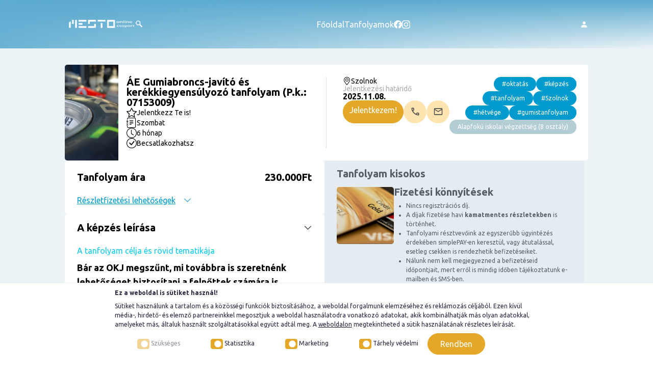

--- FILE ---
content_type: text/html; charset=utf-8;
request_url: https://felnottkepzotanfolyamok.hu/tanfolyamok/aE-Gumiabroncs-javito-es-kerekkiegyensulyozo-tanfolyam-Szakkepesito-vizsgara-felkeszito-szakmai-kepzes-7963
body_size: 19571
content:
<!DOCTYPE html>
<html lang="hu">
    <meta http-equiv="Content-Type" content="text/html; charset=utf-8" />
    <meta name="viewport" content="width=device-width, initial-scale=1.0">
    <title>Felnőttkepző tanfolyamok - ÁE Gumiabroncs-javító és kerékkiegyensúlyozó tanfolyam - Szakképesítő vizsgára felkészítő szakmai képzés</title>
    		<meta name="description" content="ÁE Gumiabroncs-javító és kerékkiegyensúlyozó tanfolyam Szolnok, jelentős kedvezményekkel. Jelentkezz most és szerezz Államilag Elismert végzettséget könnyedén, akár munka mellett!">
		<meta name="keywords" content="">
		<meta name="ROBOTS" content="INDEX, FOLLOW">
		<meta name="revisit-after" content="1 days">
        <meta property="og:title" content="Felnőttkepző tanfolyamok - ÁE Gumiabroncs-javító és kerékkiegyensúlyozó tanfolyam - Szakképesítő vizsgára felkészítő szakmai képzés" />
    <meta property="og:type" content="website" />
    <meta property="og:description" content="ÁE Gumiabroncs-javító és kerékkiegyensúlyozó tanfolyam Szolnok, jelentős kedvezményekkel. Jelentkezz most és szerezz Államilag Elismert végzettséget könnyedén, akár munka mellett!" />
    <meta property="og:site_name" content="Felnőttkepző tanfolyamok - ÁE Gumiabroncs-javító és kerékkiegyensúlyozó tanfolyam - Szakképesítő vizsgára felkészítő szakmai képzés" />
    <meta property="og:url" content="https://felnottkepzotanfolyamok.hu/tanfolyamok/aE-Gumiabroncs-javito-es-kerekkiegyensulyozo-tanfolyam-Szakkepesito-vizsgara-felkeszito-szakmai-kepzes-7963" />                
                <meta property="og:image" content="https://felnottkepzotanfolyamok.hu/templates/felnottkepzotanfolyamokhu/img/NvvEwqtFM.jpg" />
        <meta name="dc.language" content="hu" />
    <meta name="dc.publisher" content="MeSto csoport" />
    <meta name="dc.title" content="Felnőttkepző tanfolyamok - ÁE Gumiabroncs-javító és kerékkiegyensúlyozó tanfolyam - Szakképesítő vizsgára felkészítő szakmai képzés" />
    <meta name="dc.description" content="ÁE Gumiabroncs-javító és kerékkiegyensúlyozó tanfolyam Szolnok, jelentős kedvezményekkel. Jelentkezz most és szerezz Államilag Elismert végzettséget könnyedén, akár munka mellett!" />
    <meta name="twitter:card" content="summary" />
    <meta property="twitter:title" content="Felnőttkepző tanfolyamok - ÁE Gumiabroncs-javító és kerékkiegyensúlyozó tanfolyam - Szakképesítő vizsgára felkészítő szakmai képzés" />
    <meta property="twitter:description" content="ÁE Gumiabroncs-javító és kerékkiegyensúlyozó tanfolyam Szolnok, jelentős kedvezményekkel. Jelentkezz most és szerezz Államilag Elismert végzettséget könnyedén, akár munka mellett!" />
            <meta property="twitter:image" content="https://felnottkepzotanfolyamok.hu/templates/felnottkepzotanfolyamokhu/img/NvvEwqtFM.jpg" />
        <meta name="twitter:site" content="@mestocsoport1" />
    <meta name="twitter:creator" content="@mestocsoport1" />


    <link rel="icon" type="image/png" href="/https://felnottkepzotanfolyamok.hu/img/favicon-96x96.png" sizes="96x96" />
    <link rel="icon" type="image/svg+xml" href="/https://felnottkepzotanfolyamok.hu/img/favicon.svg" />
    <link rel="shortcut icon" href="/https://felnottkepzotanfolyamok.hu/img/favicon.ico" />
    <link rel="apple-touch-icon" sizes="180x180" href="/https://felnottkepzotanfolyamok.hu/img/apple-touch-icon.png" />
    <link rel="manifest" href="/https://felnottkepzotanfolyamok.hu/img/site.webmanifest" />
    
    <script>
        // Define dataLayer and the gtag function.
        window.dataLayer = window.dataLayer || [];
        function gtag(){dataLayer.push(arguments);}

        // Set default consent to 'denied' as a placeholder
        // Determine actual values based on your own requirements
        gtag('consent', 'default', {
        'ad_storage': 'denied',
        'ad_user_data': 'denied',
        'ad_personalization': 'denied',
        'analytics_storage': 'denied',
        'personalization_storage': 'denied',
        'wait_for_update': 1500
        });
        </script>
        <!-- Google tag (gtag.js) -->
        <script async src="https://www.googletagmanager.com/gtag/js?id=828-591-0904">
        </script>
        <script>
        window.dataLayer = window.dataLayer || [];
        function gtag(){dataLayer.push(arguments);}

        gtag('js', new Date());
        gtag('config', '828-591-0904');
        gtag('set', 'url_passthrough', true);
        gtag('set', 'ads_data_redaction', true);
    </script>

    <!-- Google Tag Manager -->
    <script>(function(w,d,s,l,i){w[l]=w[l]||[];w[l].push({'gtm.start':
    new Date().getTime(),event:'gtm.js'});var f=d.getElementsByTagName(s)[0],
    j=d.createElement(s),dl=l!='dataLayer'?'&l='+l:'';j.async=true;j.src=
    'https://www.googletagmanager.com/gtm.js?id='+i+dl;f.parentNode.insertBefore(j,f);
    })(window,document,'script','dataLayer','GTM-W352NJXN');</script>
    <!-- End Google Tag Manager -->    
    <script src="https://ajax.googleapis.com/ajax/libs/jquery/3.2.1/jquery.min.js"></script>
    <link href="https://cdn.jsdelivr.net/npm/bootstrap@5.3.5/dist/css/bootstrap.min.css" rel="stylesheet" integrity="sha384-SgOJa3DmI69IUzQ2PVdRZhwQ+dy64/BUtbMJw1MZ8t5HZApcHrRKUc4W0kG879m7" crossorigin="anonymous">
    <link rel="stylesheet" href="https://cdn.jsdelivr.net/npm/bootstrap-icons@1.11.3/font/bootstrap-icons.min.css">
    <script src="https://cdn.jsdelivr.net/npm/bootstrap@5.3.5/dist/js/bootstrap.bundle.min.js" integrity="sha384-k6d4wzSIapyDyv1kpU366/PK5hCdSbCRGRCMv+eplOQJWyd1fbcAu9OCUj5zNLiq" crossorigin="anonymous"></script>
    <link rel="stylesheet" href="https://cdn.jsdelivr.net/npm/swiper@11/swiper-bundle.min.css"/>
    <script src="https://cdn.jsdelivr.net/npm/swiper@11/swiper-bundle.min.js"></script>				
    <link type="text/css" rel="stylesheet" href="https://felnottkepzotanfolyamok.hu/redesign/2025/style.css?v=1.1" />
    
    <!-- Global site tag (gtag.js) - Google Analytics -->
    <script async src="https://www.googletagmanager.com/gtag/js?id=UA-113307135-1"></script>
    <script>
    window.dataLayer = window.dataLayer || [];
    function gtag(){dataLayer.push(arguments);}
    gtag('js', new Date());

    gtag('config', 'UA-113307135-1');
    </script>

    <script type="text/javascript">
    var _gaq = _gaq || [];
    _gaq.push(['_setAccount', 'UA-113307135-1']);
    _gaq.push(['_trackPageview']);
    setTimeout("_gaq.push(['_trackEvent', '15_seconds', 'read'])",15000);
    (function() {
        var ga = document.createElement('script'); ga.type = 'text/javascript'; ga.async = true;
        ga.src = ('https:' == document.location.protocol ? 'https://ssl' : 'http://www') + '.google-analytics.com/ga.js';
        var s = document.getElementsByTagName('script')[0]; s.parentNode.insertBefore(ga, s);
    })();

    </script>

    <!-- Global site tag (gtag.js) - Google Ads: 934794349 --> <script async src="https://www.googletagmanager.com/gtag/js?id=AW-934794349"></script> <script>   window.dataLayer = window.dataLayer || [];   function gtag(){dataLayer.push(arguments);}   gtag('js', new Date());    gtag('config', 'AW-934794349'); </script>

<meta name="facebook-domain-verification" content="bcm1vjk0maaql47v3lehqlin6o936c" />

<script>
!function (w, d, t) {
  w.TiktokAnalyticsObject=t;var ttq=w[t]=w[t]||[];ttq.methods=["page","track","identify","instances","debug","on","off","once","ready","alias","group","enableCookie","disableCookie"],ttq.setAndDefer=function(t,e){t[e]=function(){t.push([e].concat(Array.prototype.slice.call(arguments,0)))}};for(var i=0;i<ttq.methods.length;i++)ttq.setAndDefer(ttq,ttq.methods[i]);ttq.instance=function(t){for(var e=ttq._i[t]||[],n=0;n<ttq.methods.length;n++)ttq.setAndDefer(e,ttq.methods[n]);return e},ttq.load=function(e,n){var i="https://analytics.tiktok.com/i18n/pixel/events.js";ttq._i=ttq._i||{},ttq._i[e]=[],ttq._i[e]._u=i,ttq._t=ttq._t||{},ttq._t[e]=+new Date,ttq._o=ttq._o||{},ttq._o[e]=n||{};var o=document.createElement("script");o.type="text/javascript",o.async=!0,o.src=i+"?sdkid="+e+"&lib="+t;var a=document.getElementsByTagName("script")[0];a.parentNode.insertBefore(o,a)};
  ttq.load('CPFCPGRC77UDHCM625GG');
  ttq.page();
}(window, document, 'ttq');
</script>
    <div id="fb-root"></div>
    <script>(function(d, s, id) {
        var js, fjs = d.getElementsByTagName(s)[0];
        if (d.getElementById(id)) return;
        js = d.createElement(s); js.id = id;
        js.src = 'https://connect.facebook.net/hu_HU/sdk.js#xfbml=1&version=v3.0';
        fjs.parentNode.insertBefore(js, fjs);
    }(document, 'script', 'facebook-jssdk'));</script>


    <!-- Facebook Pixel Code -->
    <script>
    !function(f,b,e,v,n,t,s)
    {if(f.fbq)return;n=f.fbq=function(){n.callMethod?
    n.callMethod.apply(n,arguments):n.queue.push(arguments)};
    if(!f._fbq)f._fbq=n;n.push=n;n.loaded=!0;n.version='2.0';
    n.queue=[];t=b.createElement(e);t.async=!0;
    t.src=v;s=b.getElementsByTagName(e)[0];
    s.parentNode.insertBefore(t,s)}(window, document,'script',
    'https://connect.facebook.net/en_US/fbevents.js');
    fbq('init', '1948424585268845');
    fbq('track', 'PageView');
    </script>
    <noscript><img height="1" width="1" style="display:none"
    src="https://www.facebook.com/tr?id=1948424585268845&ev=PageView&noscript=1"
    /></noscript>
    <!-- End Facebook Pixel Code -->

    <script src='https://www.google.com/recaptcha/api.js'></script>


    <link rel="stylesheet" href="https://unpkg.com/leaflet@1.7.1/dist/leaflet.css" />
    <script src="https://unpkg.com/leaflet@1.7.1/dist/leaflet.js"></script>

    </head>
    <body id="body">
        <!-- Google Tag Manager (noscript) -->
        <noscript><iframe src="https://www.googletagmanager.com/ns.html?id=GTM-W352NJXN"
        height="0" width="0" style="display:none;visibility:hidden"></iframe></noscript>
        <!-- End Google Tag Manager (noscript) -->

<div class="mesto-header">
    <div class="mesto-header-container">
        <div class="mesto-header-background-image">
            <img title="header blured background" src="redesign/2025/header_background.png" />
        </div>
        <div class="linear-gradient-background">
            <div class="mesto-header-main">
                <a title="Kezdőlap" href="https://felnottkepzotanfolyamok.hu/" class="header-logo" >
                    <img title="mesto header logo" src="https://felnottkepzotanfolyamok.hu/redesign/2025/mesto_logo_white.png" />
                </a>
                <div class="show-desktop-992 d-flex flex-row align-items-center gap-4">
                    <a href="https://felnottkepzotanfolyamok.hu/" title="Főoldal" class="text-normal color-white text-decoration-none">Főoldal</a>
                                                            <a class="text-normal color-white text-decoration-none" href="https://felnottkepzotanfolyamok.hu/tanfolyamok/gyors-kereso" title="Tanfolyamok">Tanfolyamok</a>
                                    
                    <a title="Facebook" href="https://www.facebook.com/mestoonlinecsoport/" target="_blank" class="d-flex align-items-center color-white">
                        <i class="bi bi-facebook bi-icon bi-icon-16 color-white"></i>
                    </a>
                    <a title="Instagram" href="https://www.instagram.com/mestocsoport/" target="_blank" class="d-flex align-items-center color-white">
                        <i class="bi bi-instagram bi-icon bi-icon-16 color-white"></i>
                    </a>                    
                </div>
                                    <a title="Bejelentkezés hirdetőknek" href="https://felnottkepzotanfolyamok.hu/bejelentkezes" class="show-desktop-992 d-flex flex-row align-items-center gap-2 text-decoration-none">
                        <i class="bi bi-person-fill bi-icon bi-icon-16 color-white"></i>
                        <!-- <p class="text-normal color-white m-0">Bejelentkezés</p> -->
                    </a>
                                <i class="show-mobile-992 bi bi-list bi-icon bi-icon-24 color-white pointer" data-bs-toggle="offcanvas" href="#offcanvasLogin" role="button" aria-controls="offcanvasLogin"></i>
            </div>
        </div>
    </div>
</div>
<div class="offcanvas offcanvas-end" tabindex="-1" id="offcanvasLogin" aria-labelledby="offcanvasLoginLabel">
    <div class="offcanvas-header">
        <div class="d-flex gap-2 align-items-center">
            <i class="bi bi-list bi-icon bi-icon-24"></i>
            <p class="offcanvas-title text-small" id="offcanvasLoginLabel">Menü</p>
        </div>
        <button type="button" class="btn-close" data-bs-dismiss="offcanvas" aria-label="Close"></button>
    </div>
    <div class="offcanvas-body">
        <div class="d-flex flex-column gap-4 w-100">
            <a href="https://felnottkepzotanfolyamok.hu/" title="Főoldal" class="text-small color-black text-decoration-none">Főoldal</a>
                                        <a class="text-small color-black text-decoration-none" href="https://felnottkepzotanfolyamok.hu/tanfolyamok/gyors-kereso" title="Tanfolyamok">Tanfolyamok</a>
                                    <div class="divider"></div>
            <a title="Bejelentkezés hirdetőknek" href="https://felnottkepzotanfolyamok.hu/bejelentkezes" class=" d-flex flex-row align-items-center gap-2 text-decoration-none">
                <i class="bi bi-person-fill bi-icon bi-icon-16 color-black"></i>
                <!-- <p class="text-small color-black m-0">Bejelentkezés</p> -->
            </a>
        </div>
    </div>
</div>


    <div itemscope itemtype="http://schema.org/Course" class="page-section">
        <div class="page-header-main">
            <div class="course-page-info-header-course-data">
                <a href="https://felnottkepzotanfolyamok.hu//course-picture/1616404281ZwdfhyaVdD.jpg" data-gall="ÁE Gumiabroncs-javító és kerékkiegyensúlyozó tanfolyam" title="ÁE Gumiabroncs-javító és kerékkiegyensúlyozó tanfolyam" class="page-header-image course-image-links">
                    <img src="https://felnottkepzotanfolyamok.hu//course-picture/1616404281ZwdfhyaVdD.jpg" alt="ÁE Gumiabroncs-javító és kerékkiegyensúlyozó tanfolyam" title="ÁE Gumiabroncs-javító és kerékkiegyensúlyozó tanfolyam" itemprop="image"/>
                </a>
                <div class="page-header-texts">
                    <!--div class="stars-box text-uppercase font-weight-bold font-14">
                    <img src="https://felnottkepzotanfolyamok.hu/img/star.png" class="align-top" width="20px" height="19px" alt="Jelentkezz Te is! " title="Jelentkezz Te is! " />
                    
                     Jelentkezz Te is!

                    

                    
                    </div-->                
                    <h1 class="m-0 text-medium font-700" itemprop="name" >ÁE Gumiabroncs-javító és kerékkiegyensúlyozó tanfolyam (P.k.: 07153009)</h1>
                    <div class="d-flex flex-column gap-3">
                        
                        <div class="d-flex gap-2 align-items-center">
                            <i class="bi bi-star bi-icon bi-icon-20"></i>
                            <p class="m-0 text-small-2 font-400"> Jelentkezz Te is!</p>
                        </div>
                        
                        <div class="d-flex gap-2 align-items-center">
                            <i class="bi bi-journal-text bi-icon bi-icon-20"></i>
                            <p class="m-0 text-small-2 font-400"> Szombat</p>
                        </div>
                        <div class="d-flex gap-2 align-items-center">
                            <i class="bi bi-clock bi-icon bi-icon-20"></i>
                            <p class="m-0 text-small-2 font-400">6 hónap</p>
                        </div>
                        <div class="d-flex gap-2 align-items-center">
                            <i class="bi bi-check-circle bi-icon bi-icon-20"></i>
                            <p class="m-0 text-small-2 font-400">Becsatlakozhatsz</p>
                        </div>
                        <div class="d-lg-none d-flex flex-column gap-3">
                        <a href="javascript:void(0)" class="badge badge-gray text-small" title="Alapfokú iskolai végzettség (8 osztály)">Alapfokú iskolai végzettség (8 osztály)</a>                 
                        </div>   
                    </div>
                </div>
            </div>
            <div class="course-page-info-header-divider "></div>
            <div class="course-page-info-header-location-data">
                <div class="course-page-info-header-location-data-inner">
                    <div class="d-flex gap-3 flex-column">
                        <div class="d-flex gap-2 align-items-center">
                            <i class="bi bi-geo-alt bi-icon bi-icon-16"></i>
                            <p class="m-0 text-small-2 font-500">Szolnok</p>
                        </div>
                        <div class="d-flex flex-column gap-2">
                            <p class="m-0 text-small-2 font-400 color-gray">
                                Jelentkezési határidő
                            </p>
                            <p class="m-0 text-normal font-700">2025.11.08.</p>
                        </div>
                    </div>

                    <div class="d-flex gap-2 align-content-center">
                                        <a href="https://felnottkepzotanfolyamok.hu/jelentkezes/tanfolyam/AE-Gumiabroncs-javito-es-kerekkiegyensulyozo-7963" title="Jelentkezés" class="btn btn-primary align-content-center">Jelentkezem!</a>
                    
                    <a href="/Kapcsolat" target="_blank" title="Telefon" class=""><img src="https://felnottkepzotanfolyamok.hu/redesign/2025/call.svg" alt="Telefon" class="icon-16" /></a>
                    <a href="/Kapcsolat" target="_blank" title="E-mail" class=""><img src="https://felnottkepzotanfolyamok.hu/redesign/2025/email.svg" alt="E-mail" class="icon-16" /></a>
                    </div>
                </div>
                <div class="course-page-info-header-location-data-badges">
                    <a title="#oktatás" href="https://felnottkepzotanfolyamok.hu/tanfolyamok/keres/?hash=oktatás" class="badge badge-secondary text-small">#oktatás</a><a title="#képzés" href="https://felnottkepzotanfolyamok.hu/tanfolyamok/keres/?hash=képzés" class="badge badge-secondary text-small">#képzés</a><a title="#tanfolyam" href="https://felnottkepzotanfolyamok.hu/tanfolyamok/keres/?hash=tanfolyam" class="badge badge-secondary text-small">#tanfolyam</a><a title="#Szolnok" href="https://felnottkepzotanfolyamok.hu/tanfolyamok/keres/?hash=Szolnok" class="badge badge-secondary text-small">#Szolnok</a><a title="#hétvége" href="https://felnottkepzotanfolyamok.hu/tanfolyamok/keres/?hash=hétvége" class="badge badge-secondary text-small">#hétvége</a><a title="#gumistanfolyam" href="https://felnottkepzotanfolyamok.hu/tanfolyamok/keres/?hash=gumistanfolyam" class="badge badge-secondary text-small">#gumistanfolyam</a><a href="javascript:void(0)" class="badge badge-gray text-small" title="Alapfokú iskolai végzettség (8 osztály)">Alapfokú iskolai végzettség (8 osztály)</a>                
                    <!--a href="https://felnottkepzotanfolyamok.hu/tanfolyamok/keres/?hash=oktatás" class="badge badge-gray text-small" title="#oktatás">#oktatás</a>
                    <a href="https://felnottkepzotanfolyamok.hu/tanfolyamok/keres/?hash=felnőttképzés" class="badge badge-gray text-small" title="#felnőttképzés">#felnőttképzés</a-->
                </div>
            </div>
        </div>
        <div class="course-page-info-body-main">
            <div class="course-page-info-body-course-data">
                <div class="course-page-info-body-course-data-card">
                    <div class="w-100" data-bs-toggle="collapse" href="#priceBlock" role="button" aria-expanded="true" aria-controls="priceBlock">
                        <div class="d-flex flex-row align-items-center justify-content-between">
                            <h2 class="m-0 text-medium font-700">Tanfolyam ára</h2>
                            <p class="m-0 text-medium font-700">
                                230.000Ft
                        </div>
                        <div class="mt-3 d-flex flex-row align-items-center" style="color: #039ACE;"><u>Részletfizetési lehetőségek</u> <i class="ms-3 bi bi-chevron-down bi-icon bi-icon-16"></i></div>                        
                    </div>
                    <div class="collapse collapse-card-body" id="priceBlock">
                        <div class="pt-3">
                            <p class="m-0 text-small-2 font-700">Fizetési könnyítések</p>
                                
                                <div class="form-group row">
                                    <label class="col-12 text-info pb-2 col-form-label col-print-12 underline-print mt-print-3"><div class="m-0">Részvételi díj</div></label>
                                    <div class="col-12 text-justify col-print-12 mt-print-1">
                                        1x50.000+5x44.000Ft
                                    </div>
                                </div>
                                

                            

                            

                            
                                <div class="form-group row mt-0 me-3">
                                    <label class="col-12 text-info pb-2 col-form-label col-print-12 underline-print mt-print-3"><div class="m-0">Részletfizetési lehetőség</div></label>
                                    <div class="col-12 text-justify col-print-12 mt-print-1">
                                        Van
                                    </div>
                                </div>
                                

                            
                                <div class="form-group row mt-0 me-3">
                                    <label class="col-12 text-info pb-2 col-form-label col-print-12 underline-print mt-print-3"><div class="m-0">Legalacsonyabb részvételi díj</div></label>
                                    <div class="col-12 text-justify col-print-12 mt-print-1">
                                        230.000Ft
                                    </div>
                                </div>
                                

                            
                                <div class="form-group row mt-0 me-3">
                                    <label class="col-12 text-info pb-2 col-form-label col-print-12 underline-print mt-print-3"><div class="m-0">Kedvezmények</div></label>
                                    <div class="col-12 text-justify col-print-12 mt-print-1">
                                        <p>-&nbsp;<em>P&aacute;lyakezdőknek</em>&nbsp;10.000 Ft kedvezm&eacute;ny (igazol&aacute;sa a megszerzett legutols&oacute; bizony&iacute;tv&aacute;ny bemutat&aacute;s&aacute;val t&ouml;rt&eacute;nik.)&nbsp;<br /><br />-&nbsp;<em>Kismam&aacute;knak</em>&nbsp;10.000 Ft&nbsp;kedvezm&eacute;ny (igazol&aacute;sa a gyermek sz&uuml;let&eacute;si anyak&ouml;nyvi kivonat&aacute;nak bemutat&aacute;s&aacute;val t&ouml;rt&eacute;nik).&nbsp;<br /><br />-&nbsp;<em>Munkan&eacute;lk&uuml;lieknek</em>&nbsp;10.000 Ft kedvezm&eacute;ny&nbsp;(igazol&aacute;sa a munka&uuml;gyi k&ouml;zpont igazol&aacute;s&aacute;val t&ouml;rt&eacute;nik ).&nbsp;<br /><br />-&nbsp;<em>Amennyiben a tanfolyami r&eacute;sztvevő egy&ouml;sszegű befizet&eacute;st k&eacute;r, a tanfolyam d&iacute;ja:</em>&nbsp;<span style="text-decoration: line-through;">270.000Ft Ft</span>&nbsp;helyett 230.000 Ft.</p>
<p>-OKJ-s bizony&iacute;tv&aacute;ny ut&aacute;n j&aacute;r&oacute; kedvezm&eacute;ny 10.000 Ft<br /><br />-&nbsp;Kuponbev&aacute;lt&aacute;s&nbsp;5.000Ft<br /><br />-&nbsp;T&ouml;bb szem&eacute;ly egyszerre t&ouml;rt&eacute;nő jelentkez&eacute;se eset&eacute;n: 10.000 Ft kedvezm&eacute;ny&nbsp;(a jelentkez&eacute;s alkalm&aacute;val a jelentkez&eacute;si lap megjegyz&eacute;s rovat&aacute;ban felt&uuml;ntetendő annak a neve, akivel egy&uuml;tt &eacute;rkezik a tanfolyamra /n&eacute;v + csal&aacute;dtag vagy bar&aacute;t fel&iacute;r&aacute;s&aacute;val/ - mindk&eacute;t jelentkez&eacute;si lapon felt&uuml;ntetendő a m&aacute;sik n&eacute;v.)&nbsp;</p>
<p><strong><br /><br />Aj&aacute;nd&eacute;kok tanfolyamainkon v&eacute;gzettek r&eacute;sz&eacute;re<br /></strong><br />●&nbsp;Az oldalr&oacute;l t&ouml;rt&eacute;nő jelentkez&eacute;s eset&eacute;n 5.000 Ft&nbsp;&eacute;rt&eacute;kű kupont&nbsp;adunk aj&aacute;nd&eacute;kba, amelyet bar&aacute;taid ismerőseid vagy Te is felhaszn&aacute;lhatsz korl&aacute;tlanul egy k&ouml;vetkező k&eacute;pz&eacute;sre t&ouml;rt&eacute;nő jelentkez&eacute;s eset&eacute;n. Ezt a kupont ak&aacute;rh&aacute;nyszor tov&aacute;bb adhatod, hogy ismerőseid r&ouml;gt&ouml;n kedvezm&eacute;nnyel jelentkezhessenek k&eacute;pz&eacute;seinkre.&nbsp;Kattints a lap alj&aacute;n tal&aacute;lhat&oacute; "Jelentkez&eacute;s" gombbra, t&ouml;ltsd ki a jelentkez&eacute;si lapot, majd k&uuml;ld el a "Jelentkezek!" gombra kattintva &eacute;s m&aacute;r ti&eacute;d is az 5.000 Ft &eacute;rt&eacute;kű kupon.&nbsp;A sikeres jelentkez&eacute;st&nbsp;egy automatikus visszaigazol&aacute;s jelzi.&nbsp;</p>
                                    </div>
                                </div>
                                

                                  
                        
                                                <a href="https://felnottkepzotanfolyamok.hu/jelentkezes/tanfolyam/AE-Gumiabroncs-javito-es-kerekkiegyensulyozo-7963" title="Jelentkezés" class="btn btn-primary">Jelentkezem!</a>
                    
                        </div>
                    </div>
                </div>
                <div class="course-page-info-body-course-data-card">
                    <div class="w-100 d-flex flex-row align-items-center justify-content-between" data-bs-toggle="collapse" href="#aimBlock" role="button" aria-expanded="true" aria-controls="aimBlock">
                        <h2 class="m-0 text-medium font-700">A képzés leírása</h2>
                        <i class="bi bi-chevron-down bi-icon bi-icon-16"></i>
                    </div>
                    <div class="collapse collapse-card-body show" id="aimBlock">
                        <div class="pt-3">

                        
                            <div class="form-group row mt-print-0">
                                <label class="col-12 text-info pb-2 col-form-label col-print-12 underline-print mt-print-3"><div class="m-0">A tanfolyam célja és rövid tematikája</div></label>
                                <div class="col-12 pe-5 text-justify col-print-12 mt-print-1" itemprop="description">
                                        <p><span style="font-size: 18px;"><strong>B&aacute;r az OKJ megszűnt, mi tov&aacute;bbra is szeretn&eacute;nk lehetős&eacute;get biztos&iacute;tani a felnőttek sz&aacute;m&aacute;ra is kivitelezhető, h&eacute;tv&eacute;gi tanul&aacute;sra. Ettől a gondolatt&oacute;l vez&eacute;relve alkottuk meg az al&aacute;bbi tanfolyamtervezetet.&nbsp;<br /></strong></span><br /><br /><strong>A szakemberek ir&aacute;nti ig&eacute;ny egyre nagyobb, &iacute;gy p&eacute;ld&aacute;ul egy Gumiabroncs-jav&iacute;t&oacute; &eacute;s ker&eacute;kkiegyens&uacute;lyoz&oacute;&nbsp;v&eacute;gzetts&eacute;ggel komoly kereseti lehetős&eacute;ghez juthatsz.</strong><br /><br /></p>
<p><strong><u>Az &Aacute;E Gumiabroncs-jav&iacute;t&oacute; &eacute;s ker&eacute;kkiegyens&uacute;lyoz&oacute;&nbsp;tanfolyam c&eacute;lja:&nbsp;</u><br /></strong></p>
<p>T&ouml;bb, mint 15 &eacute;ves k&eacute;pz&eacute;si tapasztalatunk alapj&aacute;n l&eacute;trehoztunk egy olyan gyakorlati alap&uacute; komplex programot, amely hozz&aacute;seg&iacute;ti a tanfolymai r&eacute;sztvevőt nem csak a sikeres vizsg&aacute;z&aacute;shoz, de szakmai &eacute;rv&eacute;nyes&uuml;l&eacute;shez is.<br /><br />A Gumiabroncs-jav&iacute;t&oacute; &eacute;s ker&eacute;kkiegyens&uacute;lyoz&oacute; szakmai k&eacute;pz&eacute;s c&eacute;lja, hogy a k&eacute;pz&eacute;sben r&eacute;sztvevő a k&eacute;pz&eacute;s befejez&eacute;se ut&aacute;n k&eacute;pes legyen gumiabroncsok szerviztev&eacute;kenys&eacute;g&eacute;t v&eacute;gző műhely &uuml;zemeltet&eacute;s&eacute;re. A g&eacute;pj&aacute;rmű ker&eacute;kp&aacute;nttal, gumiabronccsal &eacute;s ker&eacute;knyom&aacute;sfigyelő rendszerekkel, valamint azok tartoz&eacute;kaival kapcsolatos feladatok ell&aacute;t&aacute;s&aacute;ra a kereskedelem, a jav&iacute;t&aacute;s, a szerel&eacute;s, a kiegyens&uacute;lyoz&aacute;s, a t&aacute;rol&aacute;s, a k&ouml;rnyezetv&eacute;delem, a munkav&eacute;delem ter&uuml;let&eacute;n. A fenti feladatokat &ouml;n&aacute;ll&oacute;an vagy a műhelyben dolgoz&oacute; koll&eacute;g&aacute;ikkal egy&uuml;ttműk&ouml;dve v&eacute;gezni.</p>
<p><strong><u><br /><br />Az Gumiabroncs-jav&iacute;t&oacute; &eacute;s ker&eacute;kkiegyens&uacute;lyoz&oacute; tanfolyam</u></strong><strong>&nbsp;<u>megkezd&eacute;s&eacute;nek felt&eacute;telei:</u><br /></strong><u><br /></u>● alapfok&uacute; iskolai v&eacute;gzetts&eacute;g (8. oszt&aacute;ly)<u><br /></u>● eg&eacute;szs&eacute;g&uuml;gyi alkalmass&aacute;g<br /><br /><br /><br /><strong><u>Az Gumiabroncs-jav&iacute;t&oacute; &eacute;s ker&eacute;kkiegyens&uacute;lyoz&oacute; tanfolyam</u>&nbsp;<u>időtartama &eacute;s &uuml;temez&eacute;se:</u><br /></strong><u><br /></u>● 6 h&oacute;nap&nbsp;<br />● szombat (9:00-től max. 17:00-ig)<br /><br /></p>
<p><strong><u>&Aacute;E Gumiabroncs-jav&iacute;t&oacute; &eacute;s ker&eacute;kkiegyens&uacute;lyoz&oacute; tanfolyam főbb t&eacute;mak&ouml;rei:<br /><br /></u></strong>A szakk&eacute;pes&iacute;t&eacute;ssel rendelkező k&eacute;pes (Pl.):<strong><u><br /></u></strong></p>
<ul>
<li>A ker&eacute;k g&eacute;pj&aacute;rműre val&oacute; &eacute;s a gumiabroncs ker&eacute;kp&aacute;ntra val&oacute; fel &eacute;s leszerel&eacute;s&eacute;t elv&eacute;gezni.</li>
<li>Mobil &eacute;s stabil kiegyens&uacute;lyoz&oacute; g&eacute;peken a ker&eacute;k kiegyens&uacute;lyoz&aacute;s&aacute;t elv&eacute;gezni.</li>
<li>A ker&eacute;kp&aacute;nt &eacute;s gumiabroncs hib&aacute;it meg&aacute;llap&iacute;tani.</li>
<li>Gumiabroncs jav&iacute;that&oacute;s&aacute;g&aacute;t meg&aacute;llap&iacute;tani.</li>
<li>Gumiabroncs &eacute;s t&ouml;mlőjav&iacute;t&aacute;st v&eacute;gezni</li>
<li>A ker&eacute;kp&aacute;nt &eacute;s gumiabroncs, adott g&eacute;pj&aacute;rműre val&oacute; szerelhetős&eacute;- g&eacute;t (oldal, forg&aacute;s- ir&aacute;ny) meg&aacute;llap&iacute;tani.</li>
<li>Gondoskodni a gumiabroncs szerviz &uuml;zemeltet&eacute;s&eacute;ről.</li>
<li>Ker&eacute;kp&aacute;ntokkal, gumiabroncsokkal &eacute;s azok tartoz&eacute;kaival kereskedni.</li>
<li>&Uacute;j, haszn&aacute;lt &eacute;s selejt ker&eacute;kp&aacute;ntok, gumiabroncsok, &eacute;s tartoz&eacute;kok szakszerű t&aacute;rol&aacute;s&aacute;r&oacute;l gondoskodni.</li>
<li>TPMS ker&eacute;kszenzort diagnosztiz&aacute;lni &eacute;s programozni. A k&uuml;l&ouml;nb&ouml;ző TPMS szenzorokat az adott t&iacute;pusnak megfelelően szerelni.</li>
<li>Betartani &eacute;s betartatni a munka-, tűz-, &eacute;s k&ouml;rnyezetv&eacute;delmi szab&aacute;lyokat.</li>
<li>&Uuml;gyfelekkel, ellenőrző hat&oacute;s&aacute;gokkal kapcsolatot tartani, reklam&aacute;ci&oacute;t kezelni.</li>
<li>Sz&aacute;ml&aacute;t k&eacute;sz&iacute;teni, p&eacute;nzt&aacute;rt kezelni.</li>
<li>Rakt&aacute;rk&eacute;szletet kezelni. Munk&aacute;j&aacute;hoz kapcsol&oacute;d&oacute; adminisztr&aacute;ci&oacute;s feladatokat v&eacute;gezni stb.</li>
</ul>
<p><br /><strong><u>&Aacute;E Gumiabroncs-jav&iacute;t&oacute; &eacute;s ker&eacute;kkiegyens&uacute;lyoz&oacute; tanfolyami gyakorlat</u></strong>:&nbsp;</p>
<p>A k&eacute;pz&eacute;sben r&eacute;sztvevő &aacute;ltal &ouml;n&aacute;ll&oacute;an v&aacute;lasztott gyakorlati helyen, <span style="text-decoration: underline;"><strong>vagy</strong></span> a k&eacute;pző &aacute;ltal Budapesten szervezett 3 tanműhelyi gyakorlati alkalommal.&nbsp;<br /><br /></p>
<p><strong><u><br />A tanfolyami &eacute;s adminisztr&aacute;ci&oacute;s d&iacute;j:<br /><br /><br /></u></strong></p>
<ul>
<li>Egy&ouml;sszegű befizet&eacute;s eset&eacute;n 230.000 Ft</li>
<li>R&eacute;szletfizet&eacute;s eset&eacute;n 1 x 50.000 + 5 x 44.000 Ft</li>
</ul>
<p><br /><br /><strong><u>Kedvezm&eacute;nyeink:&nbsp;</u></strong><br /><br />-&nbsp;<em>P&aacute;lyakezdőknek</em>&nbsp;10.000 Ft kedvezm&eacute;ny (igazol&aacute;sa a megszerzett legutols&oacute; bizony&iacute;tv&aacute;ny bemutat&aacute;s&aacute;val t&ouml;rt&eacute;nik.)&nbsp;<br /><br />-&nbsp;<em>Kismam&aacute;knak</em>&nbsp;10.000 Ft&nbsp;kedvezm&eacute;ny (igazol&aacute;sa a gyermek sz&uuml;let&eacute;si anyak&ouml;nyvi kivonat&aacute;nak bemutat&aacute;s&aacute;val t&ouml;rt&eacute;nik).&nbsp;<br /><br />-&nbsp;<em>Munkan&eacute;lk&uuml;lieknek</em>&nbsp;10.000 Ft kedvezm&eacute;ny&nbsp;(igazol&aacute;sa a munka&uuml;gyi k&ouml;zpont igazol&aacute;s&aacute;val t&ouml;rt&eacute;nik ).&nbsp;<br /><br />-&nbsp;<em>Amennyiben a tanfolyami r&eacute;sztvevő egy&ouml;sszegű befizet&eacute;st k&eacute;r, a tanfolyam d&iacute;ja:</em>&nbsp;<span style="text-decoration: line-through;">270.000Ft Ft</span>&nbsp;helyett 230.000 Ft.</p>
<p>-OKJ-s bizony&iacute;tv&aacute;ny ut&aacute;n j&aacute;r&oacute; kedvezm&eacute;ny 10.000 Ft<br /><br />-&nbsp;Kuponbev&aacute;lt&aacute;s&nbsp;5.000Ft<br /><br />-&nbsp;T&ouml;bb szem&eacute;ly egyszerre t&ouml;rt&eacute;nő jelentkez&eacute;se eset&eacute;n: 10.000 Ft kedvezm&eacute;ny&nbsp;(a jelentkez&eacute;s alkalm&aacute;val a jelentkez&eacute;si lap megjegyz&eacute;s rovat&aacute;ban felt&uuml;ntetendő annak a neve, akivel egy&uuml;tt &eacute;rkezik a tanfolyamra /n&eacute;v + csal&aacute;dtag vagy bar&aacute;t fel&iacute;r&aacute;s&aacute;val/ - mindk&eacute;t jelentkez&eacute;si lapon felt&uuml;ntetendő a m&aacute;sik n&eacute;v.)&nbsp;</p>
<p><strong><br /><br />Aj&aacute;nd&eacute;kok tanfolyamainkon v&eacute;gzettek r&eacute;sz&eacute;re<br /></strong><br />●&nbsp;Az oldalr&oacute;l t&ouml;rt&eacute;nő jelentkez&eacute;s eset&eacute;n 5.000 Ft&nbsp;&eacute;rt&eacute;kű kupont&nbsp;adunk aj&aacute;nd&eacute;kba, amelyet bar&aacute;taid ismerőseid vagy Te is felhaszn&aacute;lhatsz korl&aacute;tlanul egy k&ouml;vetkező k&eacute;pz&eacute;sre t&ouml;rt&eacute;nő jelentkez&eacute;s eset&eacute;n. Ezt a kupont ak&aacute;rh&aacute;nyszor tov&aacute;bb adhatod, hogy ismerőseid r&ouml;gt&ouml;n kedvezm&eacute;nnyel jelentkezhessenek k&eacute;pz&eacute;seinkre.&nbsp;Kattints a lap alj&aacute;n tal&aacute;lhat&oacute; "Jelentkez&eacute;s" gombbra, t&ouml;ltsd ki a jelentkez&eacute;si lapot, majd k&uuml;ld el a "Jelentkezek!" gombra kattintva &eacute;s m&aacute;r ti&eacute;d is az 5.000 Ft &eacute;rt&eacute;kű kupon.&nbsp;A sikeres jelentkez&eacute;st&nbsp;egy automatikus visszaigazol&aacute;s jelzi.&nbsp;<br /><br /></p>
<p><strong><u><br />Fizet&eacute;si k&ouml;nny&iacute;t&eacute;sek:</u></strong></p>
<ul>
<li>Nincs regisztr&aacute;ci&oacute;s d&iacute;j.</li>
<li>A d&iacute;jak fizet&eacute;se havi&nbsp;<strong>kamatmentes r&eacute;szletekben</strong>&nbsp;is t&ouml;rt&eacute;nhet.</li>
<li>Tanfolyami r&eacute;sztvevőink az egyszerűbb &uuml;gyint&eacute;z&eacute;s &eacute;rdek&eacute;ben simplePAY-en kereszt&uuml;l, vagy &aacute;tutal&aacute;ssal, esetleg csekken is rendezhetik befizet&eacute;seiket.</li>
<li>N&aacute;lunk nem kell megjegyezned a befizet&eacute;seid időpontjait, mert erről is mindig időben t&aacute;j&eacute;koztatunk e-mailben &eacute;s SMS-ben.</li>
</ul>
<p><br /><br /></p>
<p style="text-align: left;"><u><strong>Vizsg&aacute;z&aacute;s az &uacute;j oktat&aacute;si rendszerben:</strong><br /></u><br />Az OKJ-s k&eacute;pz&eacute;seket felv&aacute;lt&oacute; &uacute;j oktat&aacute;si rendszerben a k&ouml;zponti szab&aacute;lyoz&aacute;sok szerint a Felnőttk&eacute;pző int&eacute;zm&eacute;nyek egy &Aacute;LLAMILAG ELISMERT (&Aacute;E) TAN&Uacute;S&Iacute;TV&Aacute;NYT bocs&aacute;tanak ki azon tanfolyami r&eacute;sztvevőiknek, akik sikeresen elv&eacute;gezt&eacute;k az &aacute;ltaluk kiv&aacute;lasztott szakk&eacute;pes&iacute;tő tanfolyamot. Azok, akik szeretn&eacute;k bejelentkezhetnek Szakk&eacute;pes&iacute;tő vizsg&aacute;ra &eacute;s a Tan&uacute;s&iacute;tv&aacute;ny mell&eacute; Szakk&eacute;pes&iacute;tő bizony&iacute;tv&aacute;nyt is szerezhetnek egy az &aacute;llam &aacute;ltal kijel&ouml;lt f&uuml;ggetlen vizsgak&ouml;zpontban.<br />Abban az esetben, ha a tanfolyamot elv&eacute;gző szakk&eacute;pes&iacute;tő vizsg&aacute;t is tesz, akkor a szakk&eacute;pes&iacute;tő vizsga d&iacute;j&aacute;t a vizsgak&ouml;zpont r&eacute;sz&eacute;re kell befizetnie.</p>
<p>&nbsp;</p>
<p><span style="text-decoration: underline;"><strong>A k&eacute;pz&eacute;s form&aacute;ja:<br /></strong></span><br />Kontakt&oacute;ra, &eacute;s a tananyagegys&eacute;g &oacute;rasz&aacute;m&aacute;nak maximum 50%-ig a t&aacute;voktat&aacute;s m&oacute;dszertani elemei.</p>
<p style="text-align: left;">&nbsp;</p>
<p><strong><u>Mi&eacute;rt jelentkezz innen:</u></strong><br /><br />●&nbsp;Mert mi kiz&aacute;r&oacute;lag megfelelő szakmai jogosults&aacute;ggal rendelkező&nbsp;programszak&eacute;rtő &aacute;ltal minős&iacute;tett k&eacute;pz&eacute;si programok alapj&aacute;n val&oacute;s&iacute;tjuk meg &Aacute;llamilag elismert (&Aacute;E) tanfolyamainkat. (kiz&aacute;r&oacute;lag megb&iacute;zhat&oacute; k&eacute;pző &aacute;ltal ind&iacute;tott k&eacute;pz&eacute;sen &eacute;rdemes tanulni)<br />●&nbsp;A tanfolyam oktat&oacute;inak kiv&aacute;laszt&aacute;s&aacute;n&aacute;l a&nbsp;<strong>szakmai tud&aacute;s&nbsp;</strong>mellett mindig fontos szempont, hogy ne csak ismerj&eacute;k, de &aacute;t is tudj&aacute;k adni a szakmai fog&aacute;sokat, ismereteket.<br />● A tanul&oacute;k, a r&eacute;szv&eacute;teli d&iacute;jat n&aacute;lunk&nbsp;<strong>havi kamatmentes r&eacute;szletekben</strong>&nbsp;is fizethetik.<br />●&nbsp;A jelentkezők sokf&eacute;le&nbsp;<strong>kedvezm&eacute;ny k&ouml;z&uuml;l v&aacute;laszthatnak</strong>.&nbsp;<br /><br /><br /><span style="font-size: 16px;">Programk&ouml;vetelm&eacute;ny sz&aacute;m: 07153009</span><br /><br /><u><strong><span style="font-size: 18px;">Amennyiben a Te &eacute;rdeklőd&eacute;sedet is felkeltette tanfolyamunk, add le jelentkez&eacute;sed&nbsp;a "Jelentkezem" gombra kattintva, &eacute;s szerezz &Aacute;llamilag Elismert v&eacute;gzetts&eacute;get ak&aacute;r munka mellett!</span></strong></u></p>
                                </div>
                            </div>
                            

                        
                            <div class="form-group row mt-0 me-3">
                                <label class="col-12 text-info pb-2 col-form-label col-print-12 underline-print mt-print-3"><div class="m-0">Felvilágosítás</div></label>
                                <div class="col-12 text-justify col-print-12 mt-print-1">
                                    Tel.: <a href="tel:+36307602706">0630/760-2706</a>, <a href="tel:+36302761859">0630/276-1859</a><br /><a href="mailto:mesto.titkarsag@gmail.com">E-mail: mesto.titkarsag@gmail.com</a>
                                </div>
                            </div>
                            

                                                        <a href="https://felnottkepzotanfolyamok.hu/jelentkezes/tanfolyam/AE-Gumiabroncs-javito-es-kerekkiegyensulyozo-7963" title="Jelentkezés" class="btn btn-primary">Jelentkezem!</a>
                                                
                        </div>
                    </div>
                </div>
            </div>
            <div class="course-page-info-body-course-info">
                <div class="course-page-info-body-course-info-card order-3 order-lg-1">
                    <h2 class="m-0 text-medium font-700">Tanfolyam kisokos</h2>
                    <div class="pt-3">
                        <div class="mb-4 d-flex flex-row flex-start gap-2">
                            <img  class="course-page-info-body-course-info-img-big" title="course info 1" src="/redesign/2025/course_info_1.jpg" />
                            <div class="d-flex flex-column gap-2">
                                <div class="d-flex flex-row gap-2 align-items-center">
                                    <img class="course-page-info-body-course-info-img-small" title="course info 1" src="/redesign/2025/course_info_1.jpg" />
                                    <h3 class="mb-2 text-medium font-700">Fizetési könnyítések</h3>
                                </div>
                                <ul>
<li>Nincs regisztr&aacute;ci&oacute;s d&iacute;j.</li>
<li>A d&iacute;jak fizet&eacute;se havi&nbsp;<strong>kamatmentes r&eacute;szletekben</strong>&nbsp;is t&ouml;rt&eacute;nhet.</li>
<li>Tanfolyami r&eacute;sztvevőink az egyszerűbb &uuml;gyint&eacute;z&eacute;s &eacute;rdek&eacute;ben simplePAY-en kereszt&uuml;l, vagy &aacute;tutal&aacute;ssal, esetleg csekken is rendezhetik befizet&eacute;seiket.</li>
<li>N&aacute;lunk nem kell megjegyezned a befizet&eacute;seid időpontjait, mert erről is mindig időben t&aacute;j&eacute;koztatunk e-mailben &eacute;s SMS-ben.</li>
</ul>
                            </div>
                        </div>
                        <div class="d-flex flex-row flex-start gap-2">
                            <img  class="course-page-info-body-course-info-img-big" title="course info 2" src="/redesign/2025/course_info_2.jpg" />
                            <div class="d-flex flex-column gap-2">
                                <div class="d-flex flex-row gap-2 align-items-center">
                                    <img class="course-page-info-body-course-info-img-small" title="course info 2" src="/redesign/2025/course_info_2.jpg" />
                                    <h3 class="mb-2 text-medium font-700">Ajándékok a tanfolyamot elvégzőknek</h3>
                                </div>
                                <p>Az oldalról történő jelentkezés esetén 5.000 Ft értékű kupont adunk ajándékba, amelyet barátaid ismerőseid vagy Te is felhasználhatsz korlátlanul egy következő képzésre történő jelentkezés esetén. Ezt a kupont akárhányszor tovább adhatod, hogy ismerőseid rögtön kedvezménnyel jelentkezhessenek képzéseinkre. Kattints a lap alján található "Jelentkezés" gombbra, töltsd ki a jelentkezési lapot, majd küld el a "Jelentkezek!" gombra kattintva és már tiéd is az 5.000 Ft értékű kupon. A sikeres jelentkezést egy automatikus visszaigazolás jelzi. </p>
                            </div>
                        </div>
                    </div>
                </div>
                <div class="course-page-info-body-course-data-card order-1 order-lg-2">
                    <div class="w-100 d-flex flex-row align-items-center justify-content-between" data-bs-toggle="collapse" href="#themeBlock" role="button" aria-expanded="true" aria-controls="themeBlock">
                        <h2 class="m-0 text-medium font-700">Feltételek</h2>
                        <i class="bi bi-chevron-down bi-icon bi-icon-16"></i>
                    </div>
                    <div class="collapse collapse-card-body show" id="themeBlock">
                        <div class="pt-3">
                      
                            <div class="form-group row">
                                <label class="col-12 text-info pb-2 col-form-label col-print-12 underline-print mt-print-3"><div class="m-0">Iskolai előképzettség</div></label>
                                <div class="col-12 text-justify col-print-12 mt-print-1" itemprop="coursePrerequisites">
                                    Alapfokú iskolai végzettség (8 osztály)
                                </div>
                            </div>
                            

                        
                            <div class="form-group row mt-5">
                                <label class="col-12 text-info pb-2 col-form-label col-print-12 underline-print mt-print-3"><div class="m-0">Szakmai előképzettség</div></label>
                                <div class="col-12 text-justify col-print-12 mt-print-1">
                                    Nem sz&uuml;ks&eacute;ges
                                </div>
                            </div>
                            

                            
                                <div class="form-group row mt-0 me-3">
                                    <label class="col-12 text-info pb-2 col-form-label col-print-12 underline-print mt-print-3"><div class="m-0">Előírt gyakorlat</div></label>
                                    <div class="col-12 text-justify col-print-12 mt-print-1">
                                        
                                    </div>
                                </div>
                                


                            
                                <div class="form-group row mt-0 me-3">
                                    <label class="col-12 text-info pb-2 col-form-label col-print-12 underline-print mt-print-3"><div class="m-0">Egészségügyi alkalmassági követelmény:</div></label>
                                    <div class="col-12 text-justify col-print-12 mt-print-1">
                                        szükséges
                                    </div>
                                </div>
                                


                             <div class="col-12 mt-5 pt-3"></div>

                                                <a href="https://felnottkepzotanfolyamok.hu/jelentkezes/tanfolyam/AE-Gumiabroncs-javito-es-kerekkiegyensulyozo-7963" title="Jelentkezés" class="btn btn-primary">Jelentkezem!</a>
                                                    
                            
                        </div>
                    </div>
                </div>
                <div class="course-page-info-body-course-data-card order-2 order-lg-3">
                    <div class="w-100 d-flex flex-row align-items-center justify-content-between" data-bs-toggle="collapse" href="#officialBlock" role="button" aria-expanded="false" aria-controls="officialBlock">
                        <h2 class="m-0 text-medium font-700">A képzés hivatalos adatai</h2>
                        <i class="bi bi-chevron-down bi-icon bi-icon-16"></i>
                    </div>
                    <div class="collapse collapse-card-body show" id="officialBlock">
                        <div class="pt-3">
                       
                            <div class="form-group row">
                                <label class="col-12 text-info pb-2 col-form-label col-print-12 underline-print mt-print-3"><div class="m-0">Tanfolyam neve</div></label>
                                <div class="col-12 text-justify col-print-12 mt-print-1">
                                    ÁE Gumiabroncs-javító és kerékkiegyensúlyozó tanfolyam
                                </div>
                            </div>
                            

                        
                            <div class="form-group row mt-0 me-3">
                                <label class="col-12 text-info pb-2 col-form-label col-print-12 underline-print mt-print-3"><div class="m-0">Kapcsolattartó</div></label>
                                <div class="col-12 text-justify col-print-12 mt-print-1" itemprop="provider">
                                    MESTO Csoport Kft.
                                </div>
                            </div>
                            

                        
                            <div class="form-group row mt-0 me-3">
                                <label class="col-12 text-info pb-2 col-form-label col-print-12 underline-print mt-print-3"><div class="m-0">Engedély száma</div></label>
                                <div class="col-12 text-justify col-print-12 mt-print-1">
                                    E/2021/000064
                                </div>
                            </div>
                            

                        
                            <div class="form-group row mt-0 me-3">
                                <label class="col-12 text-info pb-2 col-form-label col-print-12 underline-print mt-print-3"><div class="m-0">Tanfolyam típus</div></label>
                                <div class="col-12 text-justify col-print-12 mt-print-1" itemprop="educationalCredentialAwarded">
                                    Szakképesítő vizsgára felkészítő szakmai képzés
                                </div>
                            </div>
                            

                        
                            <div class="form-group row mt-0 me-3">
                                <label class="col-12 text-info pb-2 col-form-label col-print-12 underline-print mt-print-3"><div class="m-0">Azonosítószám</div></label>
                                <div class="col-12 text-justify col-print-12 mt-print-1">
                                    07153009
                                </div>
                            </div>
                            

                        

                        
                            <div class="form-group row mt-0 me-3">
                                <label class="col-12 text-info pb-2 col-form-label col-print-12 underline-print mt-print-3"><div class="m-0">Képzés formája</div></label>
                                <div class="col-12 text-justify col-print-12 mt-print-1">
                                    2
                                </div>
                            </div>
                            

                        
                            <div class="form-group row mt-0 me-3">
                                <label class="col-12 text-info pb-2 col-form-label col-print-12 underline-print mt-print-3"><div class="m-0">A beiratkozás helyszíne</div></label>
                                <div class="col-12 text-justify col-print-12 mt-print-1">
                                    Szolnok 
                                </div>
                            </div>
                            
                                <div class="form-group row mt-0 me-3">
                                    <label class="col-12 text-info pb-2 col-form-label col-print-12 underline-print mt-print-3"><div class="m-0">ÁE Gumiabroncs-javító és kerékkiegyensúlyozó tanfolyam jelentkezési határideje</div></label>
                                    <div class="col-12 text-justify col-print-12 mt-print-1">
                                        2025.11.08.
                                    </div>
                                </div>
                                
                            <div class="form-group row mt-0 me-3">
                                <label class="col-12 text-info pb-2 col-form-label col-print-12 underline-print mt-print-3"><div class="m-0">Becsatlakozási lehetőség</div></label>
                                <div class="col-12 text-justify col-print-12 mt-print-1" style="color: red !important; font-weight: bold !important;">
                                    Van
                                </div>
                            </div>
                            

                        

                        
                            <div class="form-group row mt-0 me-3">
                                <label class="col-12 text-info pb-2 col-form-label col-print-12 underline-print mt-print-3"><div class="m-0">ÁE Gumiabroncs-javító és kerékkiegyensúlyozó tanfolyam időtartama</div></label>
                                <div class="col-12 text-justify col-print-12 mt-print-1">
                                    6 hónap
                                </div>
                            </div>
                            

                        

                        
                            <div class="form-group row mt-0 me-3">
                                <label class="col-12 text-info pb-2 col-form-label col-print-12 underline-print mt-print-3"><div class="m-0">ÁE Gumiabroncs-javító és kerékkiegyensúlyozó tanfolyam tanfolyami napjai</div></label>
                                <div class="col-12 text-justify col-print-12 mt-print-1">
                                    Szombat
                                </div>
                            </div>
                             <div class="col-12 mt-5 pt-3"></div>
                                                <a href="https://felnottkepzotanfolyamok.hu/jelentkezes/tanfolyam/AE-Gumiabroncs-javito-es-kerekkiegyensulyozo-7963" title="Jelentkezés" class="btn btn-primary">Jelentkezem!</a>
                    

                        </div>
                    </div>
                </div>                
            </div>
        </div>        
    </div>
    
<meta name="twitter:card" content="summary_large_image">
<meta name="twitter:site" content="@mestocsoport1">
<meta name="twitter:creator" content="@mestocsoport1">
<meta name="twitter:title" content='ÁE Gumiabroncs-javító és kerékkiegyensúlyozó tanfolyam'>
<meta name="twitter:description" content='Tervezett kezdés: 2025.09.06. Helyszín: Szolnok  <a href="https://felnottkepzotanfolyamok.hu/tanfolyamok/aE-Gumiabroncs-javito-es-kerekkiegyensulyozo-tanfolyam-Szakkepesito-vizsgara-felkeszito-szakmai-kepzes-7963" target="_blank">További részleteket itt találsz.</a>'>
<meta name="twitter:image" content="https://felnottkepzotanfolyamok.hu//course-picture/1616404281ZwdfhyaVdD.jpg">


<footer>
    <div class="mesto-home-page-link-section">
        <img title="mesto header logo" src="https://felnottkepzotanfolyamok.hu/redesign/2025/mesto_logo_white.png" />
        <div class="d-flex flex-row gap-2 flex-wrap align-items-center justify-content-center color-black">
            <a href="https://felnottkepzotanfolyamok.hu/Kapcsolat" title="Kapcsolat">Kapcsolat</a> | <a href="https://felnottkepzotanfolyamok.hu/Impresszum" title="Impresszum">Impresszum</a> | <a href="https://felnottkepzotanfolyamok.hu/SimplePayinformaciok" title="SimplePay információk">SimplePay információk</a> | <a href="https://felnottkepzotanfolyamok.hu/ASZFazEduforyouSzakkepzoIskolaesTechnikumvalamintaMESTOCsoportKftjelentkezoinek" title="ÁSZF az Eduforyou Szakképző Iskola és Technikum, valamint a MESTO Csoport Kft. jelentkezőinek">ÁSZF az Eduforyou Szakképző Iskola és Technikum, valamint a MESTO Csoport Kft. jelentkezőinek</a> | <a href="https://felnottkepzotanfolyamok.hu/Linkajanlas" title="Linkajánlás">Linkajánlás</a> | <a href="https://felnottkepzotanfolyamok.hu/Joginyilatkozat" title="Jogi nyilatkozat">Jogi nyilatkozat</a> | <a href="https://felnottkepzotanfolyamok.hu/media-ajanlat" title="Média ajánlat">Média ajánlat</a><a href="https://felnottkepzotanfolyamok.hu/ASZFhirdetoknek" title="ASZF hirdetőknek">ASZF hirdetőknek</a> | <a href="https://felnottkepzotanfolyamok.hu/Adatkezelesitajekoztatoesszabalyzat" title="Adatkezelési tájékoztató és szabályzat">Adatkezelési tájékoztató és szabályzat</a> | <a href="https://felnottkepzotanfolyamok.hu/kepzesi_programok/lista_nezet" title="Képzési programok">Képzési programok</a>        </div>
        <a href="http://simplepartner.hu/PaymentService/Fizetesi_tajekoztato.pdf" target="_blank" class="d-block mb-2"><img class="img-fluid" src="https://felnottkepzotanfolyamok.hu/img/simplepay_bankccard_logos_top_02.png" alt="SimplePay - Online bankkártyás fizetés"></a>
    </div>
    <div class="mesto-home-page-course-link-section">
        <div class="d-flex flex-row gap-1 flex-wrap align-items-center justify-content-center" style="color: #B3CDD4;">
            <a href="http://acsallvanyozotanfolyam.hu" target="_blank" title="Ácsállványozó tanfolyam">Ácsállványozó tanfolyam</a> | <a href="http://adotanacsadotanfolyam.hu  " target="_blank" title="Adótanácsadó tanfolyam">Adótanácsadó tanfolyam</a> | <a href="http://alkalmazottfotografustanfolyam.hu" target="_blank" title="Alkalmazott fotográfus tanfolyam">Alkalmazott fotográfus tanfolyam</a> | <a href="http://apolotanfolyamok.hu " target="_blank" title="Ápoló tanfolyamok">Ápoló tanfolyamok</a> | <a href="http://asszisztenstanfolyamok.hu " target="_blank" title="Asszisztens tanfolyamok">Asszisztens tanfolyamok</a> | <a href="http://asztalostanfolyamok.hu" target="_blank" title="Asztalos tanfolyamok">Asztalos tanfolyamok</a> | <a href="http://badogostanfolyam.hu " target="_blank" title="Bádogos tanfolyam">Bádogos tanfolyam</a> | <a href="http://berugyintezotanfolyam.hu " target="_blank" title="Bérügyintéző tanfolyam">Bérügyintéző tanfolyam</a> | <a href="http://biztonsagszervezotanfolyam.hu" target="_blank" title="Biztonságszervező tanfolyam">Biztonságszervező tanfolyam</a> | <a href="http://boncmestertanfolyam.hu " target="_blank" title="Boncmester tanfolyam">Boncmester tanfolyam</a> | <a href="http://burkolotanfolyamok.hu" target="_blank" title="Burkoló tanfolyamok">Burkoló tanfolyamok</a> | <a href="http://cadcaminformatikustanfolyam.hu" target="_blank" title="CAD-CAM informatikus tanfolyam ">CAD-CAM informatikus tanfolyam </a> | <a href="http://cncforgacsolotanfolyam.hu " target="_blank" title="CNC forgácsoló tanfolyam">CNC forgácsoló tanfolyam</a> | <a href="http://cncprogramozotanfolyam.hu" target="_blank" title="CNC programozó tanfolyam">CNC programozó tanfolyam</a> | <a href="http://cukraszkepzes.hu   " target="_blank" title="Cukrász képzés">Cukrász képzés</a> | <a href="http://cukrasztanfolyam.hu" target="_blank" title="Cukrász tanfolyam">Cukrász tanfolyam</a> | <a href="http://dekoratortanfolyam.hu" target="_blank" title="Dekoratőr tanfolyam">Dekoratőr tanfolyam</a> | <a href="http://egeszsegugyitanfolyamok.hu" target="_blank" title="Egészségügyi tanfolyamok">Egészségügyi tanfolyamok</a> | <a href="http://eladotanfolyamok.hu" target="_blank" title="Eladó tanfolyamok">Eladó tanfolyamok</a> | <a href="http://emelogepkezelotanfolyam.hu" target="_blank" title="Emelőgép-kezelő tanfolyam">Emelőgép-kezelő tanfolyam</a> | <a href="http://emelogepugyintezotanfolyam.hu" target="_blank" title="Emelőgép-ügyintéző tanfolyam">Emelőgép-ügyintéző tanfolyam</a> | <a href="http://energetikustanfolyam.hu" target="_blank" title="Energetikus tanfolyam">Energetikus tanfolyam</a> | <a href="http://epitoesanyagmozgatogepkezelotanfolyam.hu" target="_blank" title="Építő- és anyagmozgató gép kezelő tanfolyam">Építő- és anyagmozgató gép kezelő tanfolyam</a> | <a href="http://epitoiparitanfolyamok.hu" target="_blank" title="Építőipari tanfolyamok">Építőipari tanfolyamok</a> | <a href="http://epuletgepesztechnikustanfolyam.hu" target="_blank" title="Épületgépész technikus tanfolyam">Épületgépész technikus tanfolyam</a> | <a href="http://fakitermelotanfolyam.hu " target="_blank" title="Fakitermelő tanfolyam">Fakitermelő tanfolyam</a> | <a href="http://felnottkepzotanfolyamok.hu" target="_blank" title="Felnőttképző tanfolyamok">Felnőttképző tanfolyamok</a> | <a href="http://fertotlenitosterilezotanfolyam.hu" target="_blank" title="Fertőtlenítő sterilező tanfolyam">Fertőtlenítő sterilező tanfolyam</a> | <a href="http://festomazolotapetazotanfolyam.hu" target="_blank" title="Festő, mázoló és tapétázó tanfolyam">Festő, mázoló és tapétázó tanfolyam</a> | <a href="http://fodrászoktatás.hu  " target="_blank" title="Fodrász oktatás">Fodrász oktatás</a> | <a href="http://foldmunkagepkezelotanfolyam.hu" target="_blank" title="Földmunka- gép kezelő tanfolyam">Földmunka- gép kezelő tanfolyam</a> | <a href="http://forgacsolotanfolyamok.hu" target="_blank" title="Forgácsoló tanfolyamok">Forgácsoló tanfolyamok</a> | <a href="http://gazdatanfolyam.hu" target="_blank" title="Gazda tanfolyam">Gazda tanfolyam</a> | <a href="http://gépkezelőtanfolyam.hu" target="_blank" title="Gép kezelő tanfolyam">Gép kezelő tanfolyam</a> | <a href="http://gyermekesifjusagifelugyelotanfolyam.hu " target="_blank" title="Gyermek- és ifjúsági felügyelő tanfolyam">Gyermek- és ifjúsági felügyelő tanfolyam</a> | <a href="http://gyermekotthoniasszisztenstanfolyam.hu" target="_blank" title="Gyermekotthoni asszisztens tanfolyam">Gyermekotthoni asszisztens tanfolyam</a> | <a href="http://gyogymasszőrtanfolyam.hu" target="_blank" title="Gyógymasszőr tanfolyam">Gyógymasszőr tanfolyam</a> | <a href="http://gyogyszerkeszitmenygyartotanfolyam.hu" target="_blank" title="Gyógyszerkészítmény gyártó tanfolyam">Gyógyszerkészítmény gyártó tanfolyam</a> | <a href="http://hegesztotanfolyam.hu" target="_blank" title="Hegesztő tanfolyam">Hegesztő tanfolyam</a> | <a href="http://ingatlankozvetitotanfolyamok.hu" target="_blank" title="Ingatlanközvetítő tanfolyam">Ingatlanközvetítő tanfolyam</a> | <a href="http://iparialpinistatanfolyam.hu" target="_blank" title="Ipari alpinista tanfolyam">Ipari alpinista tanfolyam</a> | <a href="http://kalyhastanfolyam.hu" target="_blank" title="Kályhás tanfolyam">Kályhás tanfolyam</a> | <a href="http://kazankezelotanfolyam.hu" target="_blank" title="Kazánkezelő tanfolyam">Kazánkezelő tanfolyam</a> | <a href="http://kedvezmenyestanfolyamok.hu" target="_blank" title="Kedvezményes tanfolyamok">Kedvezményes tanfolyamok</a> | <a href="http://kereskedotanfolyamok.hu" target="_blank" title="Kereskedő tanfolyamok">Kereskedő tanfolyamok</a> | <a href="http://kertepitotanfolyam.hu" target="_blank" title="Kertépítő tanfolyam">Kertépítő tanfolyam</a> | <a href="http://kertfenntartotanfolyam.hu" target="_blank" title="Kertfenntartó tanfolyam">Kertfenntartó tanfolyam</a> | <a href="http://kezelotanfolyamok.hu" target="_blank" title="Kezelő tanfolyamok">Kezelő tanfolyamok</a> | <a href="http://kisteljesitmenyukazanfutotanfolyam.hu" target="_blank" title="Kis teljesítményű kazánfűtő tanfolyam">Kis teljesítményű kazánfűtő tanfolyam</a> | <a href="http://kisgyermekgondozonevelotanfolyam.hu" target="_blank" title="Kisgyermek gondozó -és nevelő tanfolyam">Kisgyermek gondozó -és nevelő tanfolyam</a> | <a href="http://komuvestanfolyamok.hu" target="_blank" title="Kőműves tanfolyamok">Kőműves tanfolyamok</a> | <a href="http://konyvelotanfolyamok.hu" target="_blank" title="Könyvelő tanfolyamok">Könyvelő tanfolyamok</a> | <a href="http://kornyezetvedelmitechnikustanfolyam.hu" target="_blank" title="Környezetvédelmi technikus tanfolyam">Környezetvédelmi technikus tanfolyam</a> | <a href="http://kozbeszerzesireferenstanfolyam.hu" target="_blank" title="Közbeszerzési referens tanfolyam">Közbeszerzési referens tanfolyam</a> | <a href="http://kozgazdasagitanfolyamok.hu" target="_blank" title="Közgazdasági tanfolyamok">Közgazdasági tanfolyamok</a> | <a href="http://kozmetikusképzés.hu" target="_blank" title="Kozmetikus képzés">Kozmetikus képzés</a> | <a href="http://kozmetikustanfolyamok.hu" target="_blank" title="Kozmetikus tanfolyamok">Kozmetikus tanfolyamok</a> | <a href="http://kozpontifutesszerelotanfolyam.hu" target="_blank" title="Központifűtés szerelő tanfolyam">Központifűtés szerelő tanfolyam</a> | <a href="http://kozteruletfelugyelotanfolyam.hu" target="_blank" title="Közterület felügyelő tanfolyam">Közterület felügyelő tanfolyam</a> | <a href="http://kutyakozmetikustanfolyamok.hu" target="_blank" title="Kutyakozmetikus tanfolyamok">Kutyakozmetikus tanfolyamok</a> | <a href="http://lakatostanfolyamok.hu" target="_blank" title="Lakatos tanfolyamok">Lakatos tanfolyamok</a> | <a href="http://lakberendezotanfolyamok.hu" target="_blank" title="Lakberendező tanfolyamok">Lakberendező tanfolyamok</a> | <a href="http://letesitmenyienergetikustanfolyam.hu" target="_blank" title="Létesítményi energetikus tanfolyam">Létesítményi energetikus tanfolyam</a> | <a href="http://logisztikaiugyintezotanfolyam.hu " target="_blank" title="Logisztikai ügyintéző tanfolyam">Logisztikai ügyintéző tanfolyam</a> | <a href="http://lovaskepzesek.hu" target="_blank" title="Lovas képzések">Lovas képzések</a> | <a href="http://lovasturavezetotanfolyam.hu" target="_blank" title="Lovastúra vezető tanfolyam">Lovastúra vezető tanfolyam</a> | <a href="http://magannyomozotanfolyam.hu" target="_blank" title="Magánnyomozó tanfolyam">Magánnyomozó tanfolyam</a> | <a href="http://magasepitotechnikustanfolyam.hu" target="_blank" title="Magasépítő technikus tanfolyam ">Magasépítő technikus tanfolyam </a> | <a href="http://masszőrtanfolyam.hu" target="_blank" title="Masszőr tanfolyam">Masszőr tanfolyam</a> | <a href="http://mehesztanfolyamok.hu" target="_blank" title="Méhész tanfolyamok">Méhész tanfolyamok</a> | <a href="http://mezogazdasagitanfolyamok.hu" target="_blank" title="Mezőgazdasági tanfolyamok">Mezőgazdasági tanfolyamok</a> | <a href="http://motorfureszkezelotanfolyam.hu" target="_blank" title="Motorfűrész-kezelő tanfolyam">Motorfűrész-kezelő tanfolyam</a> | <a href="http://műkörmöstanfolyam.hu " target="_blank" title="Műkörmös tanfolyam">Műkörmös tanfolyam</a> | <a href="http://munkavedelmitechnikuskepzes.hu" target="_blank" title="Munkavédelmi technikus képzés">Munkavédelmi technikus képzés</a> | <a href="http://muszakitanfolyamok.hu" target="_blank" title="Műszaki tanfolyamok">Műszaki tanfolyamok</a> | <a href="http://mutossegedtanfolyam.hu" target="_blank" title="Műtőssegéd tanfolyam">Műtőssegéd tanfolyam</a> | <a href="http://nyelvikepzesek.hu" target="_blank" title="Nyelvi képzések">Nyelvi képzések</a> | <a href="http://okjstanfolyamok.hu" target="_blank" title="OKJ-s tanfolyamok">OKJ-s tanfolyamok</a> | <a href="http://orszagosszakemberkereso.hu" target="_blank" title="Országos szakemberkereső">Országos szakemberkereső</a> | <a href="http://ovodaidajkatanfolyam.hu " target="_blank" title="Óvodai dajka tanfolyam">Óvodai dajka tanfolyam</a> | <a href="http://parkgondozotanfolyam.hu" target="_blank" title="Parkgondozó tanfolyam">Parkgondozó tanfolyam</a> | <a href="http://penzugyiszamviteliugyintezotanfolyam.hu" target="_blank" title="Pénzügyi-számviteli ügyintéző tanfolyam">Pénzügyi-számviteli ügyintéző tanfolyam</a> | <a href="http://pincértanfolyam.hu" target="_blank" title="Pincér tanfolyam">Pincér tanfolyam</a> | <a href="http://pirotechnikustanfolyam.hu" target="_blank" title="Pirotechnikus tanfolyamok">Pirotechnikus tanfolyamok</a> | <a href="http://plcprogramozotanfolyam.hu" target="_blank" title="PLC programozó tanfolyam">PLC programozó tanfolyam</a> | <a href="http://raktarostanfolyam.hu" target="_blank" title="Raktáros tanfolyam">Raktáros tanfolyam</a> | <a href="http://rehabilitaciostanfolyamok.hu" target="_blank" title="Rehabilitációs tanfolyamok">Rehabilitációs tanfolyamok</a> | <a href="http://rendezvenyszervezotanfolyamok.hu" target="_blank" title="Rendezvényszervező tanfolyamok">Rendezvényszervező tanfolyamok</a> | <a href="http://robbanasbiztosberendezeskezelotanfolyam.hu" target="_blank" title="Robbanásbiztos berendezés kezelője tanfolyam">Robbanásbiztos berendezés kezelője tanfolyam</a> | <a href="http://sirkokeszitotanfolyam.hu" target="_blank" title="Sírkő készítő tanfolyam">Sírkő készítő tanfolyam</a> | <a href="http://sportedzotanfolyam.hu" target="_blank" title="Sportedző tanfolyam">Sportedző tanfolyam</a> | <a href="http://sportoktatotanfolyam.hu" target="_blank" title="Sportoktató tanfolyam">Sportoktató tanfolyam</a> | <a href="http://szakacstanfolyam.hu" target="_blank" title="Szakács tanfolyam">Szakács tanfolyam</a> | <a href="http://szakkepzotanfolyamok.hu" target="_blank" title="Szakképző tanfolyamok">Szakképző tanfolyamok</a> | <a href="http://szallodaiportasrecepciostanfolyam.hu" target="_blank" title="Szállodai portás -recepciós tanfolyam ">Szállodai portás -recepciós tanfolyam </a> | <a href="http://szarazepitotanfolyam.hu" target="_blank" title="Szárazépítő tanfolyam">Szárazépítő tanfolyam</a> | <a href="http://szemelyiedzotanfolyam.hu" target="_blank" title="Személyi edző tanfolyam">Személyi edző tanfolyam</a> | <a href="http://szerelotanfolyamok.hu" target="_blank" title="Szerelő tanfolyamok">Szerelő tanfolyamok</a> | <a href="http://szerszamkeszitotanfolyamok.hu" target="_blank" title="Szerszámkészítő tanfolyamok">Szerszámkészítő tanfolyamok</a> | <a href="http://táborok.hu" target="_blank" title="Táborok">Táborok</a> | <a href="http://targoncavezetotanfolyam.hu" target="_blank" title="Targoncavezető tanfolyam">Targoncavezető tanfolyam</a> | <a href="http://tarsashazkezelotanfolyam.hu" target="_blank" title="Társasházkezelő tanfolyam ">Társasházkezelő tanfolyam </a> | <a href="http://tbugyintezotanfolyam.hu" target="_blank" title="TB ügyintéző tanfolyam">TB ügyintéző tanfolyam</a> | <a href="http://technikustanfolyamok.hu" target="_blank" title="Technikus tanfolyam">Technikus tanfolyam</a> | <a href="http://temetkezesiszolgaltatotanfolyam.hu" target="_blank" title="Temetkezési szolgáltató tanfolyam">Temetkezési szolgáltató tanfolyam</a> | <a href="http://továbbtanulás.hu" target="_blank" title="Tovább tanulás">Tovább tanulás</a> | <a href="http://tuzvedelmieloadoesfoeloadotanfolyamok.hu" target="_blank" title="Tűzvédelmi előadó -és főelőadó tanfolyamok">Tűzvédelmi előadó -és főelőadó tanfolyamok</a> | <a href="http://tűzvedelmiszakvizsga.hu" target="_blank" title="Tűzvédelmi szakvizsga">Tűzvédelmi szakvizsga</a> | <a href="http://ugyvitelititkartanfolyam.hu" target="_blank" title="Ügyviteli titkár tanfolyam">Ügyviteli titkár tanfolyam</a> | <a href="http://utazasiugyintezotanfolyam.hu" target="_blank" title="Utazásiügyintéző tanfolyam">Utazásiügyintéző tanfolyam</a> | <a href="http://villamvedelmifelulvizsgalotanfolyam.hu" target="_blank" title="Villámvédelmi felülvizsgáló tanfolyam">Villámvédelmi felülvizsgáló tanfolyam</a> | <a href="http://villanyszerelotanfolyam.hu" target="_blank" title="Villanyszerelő tanfolyam">Villanyszerelő tanfolyam</a> | <a href="http://vizgazdalkodotanfolyam.hu" target="_blank" title="Vízgazdálkodó tanfolyam">Vízgazdálkodó tanfolyam</a> |  | <a href="https://www.eqakademia.hu/hu/asszertiv-kommunikacios-trening" target="_blank" title="Asszertív kommunikációs tréning">Asszertív kommunikációs tréning</a> | <a href="https://www.eqakademia.hu/hu/dajka-tanfolyam" target="_blank" title="Dajka tanfolyam">Dajka tanfolyam</a> | <a href="https://legyelmarketinges.hu/hu/digitalis-marketing-tanfolyam" target="_blank" title="Digitális Marketing tanfolyam">Digitális Marketing tanfolyam</a> | <a href="https://www.eqakademia.hu/hu/erzelmi-intelligencia-fokuszu-szemelyisegfejleszto-tanfolyam" target="_blank" title="Érzelmi intelligencia fókuszú személyiségfejlesztő tanfolyam">Érzelmi intelligencia fókuszú személyiségfejlesztő tanfolyam</a> | <a href="https://www.eqakademia.hu/hu/erzelmi-intelligencia-trener" target="_blank" title="Érzelmi intelligencia tréner">Érzelmi intelligencia tréner</a> | <a href="https://grafikusakademia.hu/hu/grafikai-ai-tanfolyam" target="_blank" title="Grafikai AI tanfolyam">Grafikai AI tanfolyam</a> | <a href="https://grafikusakademia.hu/hu/grafikus-tanfolyam-csomag" target="_blank" title="Grafikai Oktatás Csomag - Grafikus Akadémia">Grafikai Oktatás Csomag - Grafikus Akadémia</a> | <a href="https://www.eqakademia.hu/hu/gyogypedagogiai-asszisztens-tanfolyam" target="_blank" title="Gyógypedagógiai asszisztens">Gyógypedagógiai asszisztens</a> | <a href="https://www.eqakademia.hu/hu/onismereti-trening-haladoknak" target="_blank" title="Haladó Önismereti tréning">Haladó Önismereti tréning</a> | <a href="https://grafikusakademia.hu/hu/illustrator-tanfolyam" target="_blank" title="Illustrator tanfolyam">Illustrator tanfolyam</a> | <a href="https://grafikusakademia.hu/hu/indesign-tanfolyam" target="_blank" title="InDesingn tanfolyam">InDesingn tanfolyam</a> | <a href="https://www.eqakademia.hu/hu/munkahelyi-mediator-kepzes" target="_blank" title="Munkahelyi mediátor képzés">Munkahelyi mediátor képzés</a> | <a href="https://grafikusakademia.hu/hu/muveszeti-grafikus-tanfolyam" target="_blank" title="Művészeti grafikus tanfolyam">Művészeti grafikus tanfolyam</a> | <a href="https://www.eqakademia.hu/hu/onismereti-trening-kezdoknek" target="_blank" title="Önismereti tréning">Önismereti tréning</a> | <a href="https://www.eqakademia.hu/hu/pedagogiai-asszisztens-tanfolyam" target="_blank" title="Pedagógiai asszisztens">Pedagógiai asszisztens</a> | <a href="https://grafikusakademia.hu/hu/photoshop-tanfolyam" target="_blank" title="Photoshop tanfolyam">Photoshop tanfolyam</a> | <a href="https://expertakademia.hu/hu/szamitogepes-adatrogzito-tanfolyam" target="_blank" title="Számítógépes adatrögzítő tanfolyam">Számítógépes adatrögzítő tanfolyam</a> | <a href="https://grafikusakademia.hu/hu/ux-tanfolyam" target="_blank" title="UX Design tanfolyam">UX Design tanfolyam</a>            <br><br>
        </div>
    </div>
</footer>

<script>
  function setCookies(cname,cvalue,exdays) {
    const d = new Date();
    d.setTime(d.getTime() + (exdays*24*60*60*1000));
    let expires = "expires=" + d.toUTCString();
    document.cookie = cname + "=" + cvalue + ";" + expires + ";path=/";
  }

  function getCookies(cname) {
    let name = cname + "=";
    let decodedCookie = decodeURIComponent(document.cookie);
    let ca = decodedCookie.split(';');
    for(let i = 0; i < ca.length; i++) {
      let c = ca[i];
      while (c.charAt(0) == ' ') {
        c = c.substring(1);
      }
      if (c.indexOf(name) == 0) {
        return c.substring(name.length, c.length);
      }
    }
    return "";
  }

  function checkCookies() {
    let _cookie_accept = getCookies("_cookie_accept");
    if (_cookie_accept != "") {
      $("#show-cookie").hide();
      $("#show-cookie-modify").show();
      $("#statisztika").prop('checked',false);
      $("#marketing").prop('checked',false);
      $("#tarhely").prop('checked',false);
      var statisztika_g = "denied";
      var marketing_g = "denied";
      var tarhely_g = "denied";
      
      if (_cookie_accept.charAt(1) == "1") {
        $("#statisztika").prop('checked',true);
        statisztika_g = "granted";
      }
      if (_cookie_accept.charAt(2) == "1") {
        $("#marketing").prop('checked',true);
        marketing_g = "granted";
      }
      if (_cookie_accept.charAt(3) == "1") {
        $("#tarhely").prop('checked',true);
        tarhely_g = "granted";
      }
      consentGrantedAdStorage(statisztika_g, marketing_g, tarhely_g);
    } else {
      
      $("#show-cookie").show();
      $("#show-cookie-modify").hide();
    }
  }
  function consentGrantedAdStorage(statisztika, marketing, tarhely) {
    gtag('consent', 'update', {
      'ad_storage': statisztika,
      'ad_user_data': statisztika,
      'ad_personalization': marketing,
      'analytics_storage': statisztika,
      'personalization_storage': tarhely
    });
  }

  $(document).ready(function() {
    checkCookies();
    $(".setcookie").click(function() {
      var statisztika = 0;
      var marketing = 0;
      var tarhely = 0;
      var statisztika_g = "denied";
      var marketing_g = "denied";
      var tarhely_g = "denied";
      if ($("#statisztika").prop('checked')) {
        statisztika = 1;
        statisztika_g = "granted";
      }
      if ($("#marketing").prop('checked')) {
        marketing = 1;
        marketing_g = "granted";
      }
      if ($("#tarhely").prop('checked')) {
        tarhely = 1;
        tarhely_g = "granted";
      }
      setCookies('_cookie_accept','1'+statisztika+marketing+tarhely,365);
      consentGrantedAdStorage(statisztika_g, marketing_g, tarhely_g);
      $("#show-cookie").hide();
      $("#show-cookie-modify").show();
    });
    $(".showcookie").click(function() {
      $("#show-cookie").show();
      $("#show-cookie-modify").hide();
    });
  });
</script>

<style>
  #show-cookie {
    position: fixed;
    bottom: 0px;
    background: #FFF;
    color: #27223e;
    padding: 10px 20px;
    display: none;
    z-index: 8;
    font-size: 12px;
    border-top: 1px solid #eee;
  }
  #show-cookie a, #show-cookie a:visited {
    color: #27223e;
  }
  #show-cookie a:hover, #show-cookie a:focus, #show-cookie a:active {
    color: #27223e;
    text-decoration: underline;
  }  
  #show-cookie .form-check-input:checked {
    /* background-color: #4CAF50; */
    /* border-color: #4CAF50; */
    background-color: #E5A727;
    border-color: #E5A727;
  }
  #show-cookie-modify .showcookie {
    bottom: 15px;
    right: 25px;
    position: fixed;
    border-radius: 42px;
    width: 42px;
    height: 42px;
  }
  #show-cookie-modify img {
    width: 22px;
    height: auto;
    padding-top: 5px;
  }
</style>
    <div id="show-cookie" class="col-12 pb-3 pb-md-4">
      <div class="container text-start font-weight-normal">
        <div class="row justify-content-center">
          <div class="col-12 col-lg-9">
            <div class="mb-2"><b>Ez a weboldal is sütiket használ!</b></div>
            Sütiket használunk a tartalom és a közösségi funkciók biztosításához, a weboldal forgalmunk elemzéséhez és reklámozás céljából. Ezen kívül média-, hirdető- és elemző partnereinkkel megosztjuk a weboldal használatodra vonatkozó adatokat, akik kombinálhatják más olyan adatokkal, amelyeket más, általuk használt szolgáltatásokkal együtt adtál meg. A <a href="https://felnottkepzotanfolyamok.hu/Adatkezelesitajekoztatoesszabalyzat" target="_blank" title="Adatkezelési tájékoztató">weboldalon</a> megtekintheted a sütik használatának részletes leírását.
          </div>
          <div class="col-12 col-lg-9">
            <div class="row justify-content-center align-items-center mt-3 mx-3 mt-md-2 mx-md-3">
              
              <div class="form-switch col-5 col-md-auto cursor-pointer">
                <input class="form-check-input" type="checkbox" id="szukseges" name="szukseges" checked disabled>
                <label class="form-check-label" for="szukseges">Szükséges</label>
              </div>

              <div class="form-switch col-5 col-md-auto ms-5 cursor-pointer">
                <input class="form-check-input" type="checkbox" id="statisztika" name="statisztika" value="1" checked>
                <label class="form-check-label" for="statisztika">Statisztika</label>
              </div>

              <div class="form-switch col-5 col-md-auto ms-md-5 cursor-pointer">
                <input class="form-check-input" type="checkbox" id="marketing" name="marketing" value="1" checked>
                <label class="form-check-label" for="marketing">Marketing</label>
              </div>

              <div class="form-switch col-5 col-md-2 ms-5 cursor-pointer">
                <input class="form-check-input" type="checkbox" id="tarhely" name="tarhely" value="1" checked>
                <label class="form-check-label" for="tarhely">Tárhely védelmi</label>
              </div>

              <div class="col-12 col-md-auto ps-2 me-5 ps-md-0 me-md-5 mt-4 mt-md-0">
                <input type="button" name="setcookie" value="Rendben" class="btn btn-apply btn-primary py-2 px-4 setcookie cursor-pointer" />
              </div>

            </div>
          </div>
        </div>
      </div>
    </div>

    
    <div id="show-cookie-modify">
      <div title="Süti módosítása" class="btn btn-apply btn-primary py-1 px-2 showcookie cursor-pointer"><img src="https://felnottkepzotanfolyamok.hu/img/cookie-solid.png" /></div>
    </div>
    <script>
            // search section
            const toggleIcons = (parent) => {
                const icons = parent.querySelectorAll("i");
                icons.forEach(icon => {
                    icon.style.display = (icon.style.display === "none" ? "flex" : "none")
                })
            }

            const autocompletes = [];

            if (locationItems) {
                autocompletes.push({
                    input_element: document.getElementById("searchCity"),
                    list_element: document.getElementById("autocompleteCityList"),
                    class: "search-city",
                    parent: document.getElementById("searchCityContainer"),
                    items: locationItems
                })
            }
            
            if (courseItems) {
                autocompletes.push({
                    input_element: document.getElementById("searchCourse"),
                    list_element: document.getElementById("autocompleteCourseList"),
                    class: "search-course",
                    parent: document.getElementById("searchCourseContainer"),
                    items: courseItems
                })
            }

            autocompletes.forEach(autocomplete => {
                autocomplete.input_element.addEventListener("input", () => {
                    const value = autocomplete.input_element.value.toLowerCase();
                    autocomplete.list_element.innerHTML = "";
                    const div = document.createElement("div");
                    div.classList.add("autocomplete-divider");
                    autocomplete.list_element.appendChild(div);

                    let matches; 
                    if (!value) {
                        matches = autocomplete.items;
                    } else {
                        matches = autocomplete.items.filter(item => item.toLowerCase().includes(value));
                        // matches = autocomplete.items.filter(item => item.toLowerCase().startsWith(value));
                        // matches = autocomplete.items;
                    }

                    matches.forEach(item => {
                        const div = document.createElement("div");
                        div.textContent = item;
                        div.classList.add("autocomplete-item");
                        div.addEventListener("click", () => {
                            autocomplete.input_element.value = item;
                            if(autocomplete.list_element.style.display === "block") toggleIcons(autocomplete.parent)
                            autocomplete.list_element.style.display = "none";
                            autocomplete.input_element.style.borderBottomLeftRadius = "20px";
                            autocomplete.input_element.style.borderBottomRightRadius = "20px";
                            sendFilter();
                        });
                        autocomplete.list_element.appendChild(div);
                    });

                    if(autocomplete.list_element.style.display === "none") toggleIcons(autocomplete.parent)
                    autocomplete.list_element.style.display = "block";
                });

                autocomplete.input_element.addEventListener("focus", () => {
                    autocomplete.input_element.style.borderBottomLeftRadius = 0;
                    autocomplete.input_element.style.borderBottomRightRadius = 0;

                    const value = autocomplete.input_element.value.toLowerCase();
                    autocomplete.list_element.innerHTML = "";
                    const div = document.createElement("div");
                    div.classList.add("autocomplete-divider");
                    autocomplete.list_element.appendChild(div);

                    let matches; 
                    if (!value) {
                        matches = autocomplete.items;
                    } else {
                        // matches = autocomplete.items.filter(item => item.toLowerCase().includes(value));
                        matches = autocomplete.items;
                    }

                    matches.forEach(item => {
                        const div = document.createElement("div");
                        div.textContent = item;
                        div.classList.add("autocomplete-item");
                        div.addEventListener("click", () => {
                            autocomplete.input_element.value = item;
                            if(autocomplete.list_element.style.display === "block") toggleIcons(autocomplete.parent)
                            autocomplete.list_element.style.display = "none";
                            autocomplete.input_element.style.borderBottomLeftRadius = "20px";
                            autocomplete.input_element.style.borderBottomRightRadius = "20px";
                            sendFilter();
                        });
                        if (autocomplete.input_element.value === item) {
                            div.classList.add("selected");
                        }
                        autocomplete.list_element.appendChild(div);
                    });
                    if(autocomplete.list_element.style.display === "none") toggleIcons(autocomplete.parent)
                    autocomplete.list_element.style.display = "block";
                });

                document.addEventListener("click", (e) => {
                    if (!e.target.closest(`.${autocomplete.class}`)) {
                        if(autocomplete.list_element.style.display === "block") toggleIcons(autocomplete.parent)
                        autocomplete.list_element.style.display = "none";
                        autocomplete.input_element.style.borderBottomLeftRadius = "20px";
                        autocomplete.input_element.style.borderBottomRightRadius = "20px";
                    }
                });
            })

            function sendFilter() {
                var var_val = [];
                var var_name = [];
                var var_value = [];

                var_val[0] = $('#searchCourse').val();
                var_name[0] = "job_input";
                var is_json_var_val0 = true;

                if (!jQuery.isEmptyObject(var_val[0])) {
                    try { var json = jQuery.parseJSON(var_val[0]); }
                    catch(err) { is_json_var_val0 = false;  }

                    if (is_json_var_val0 === true) {
                    var course_name_datas = jQuery.parseJSON(var_val[0]);
                    $.each( course_name_datas, function( key, value ) {
                        if (key == "value") {
                        var_value[0] = value;
                        }
                    });
                    } else {
                    var_value[0] = var_val[0];
                    }
                }

                var_val[1] = $("#searchCity").val();
                var_name[1] = "location_input";
                var is_json_var_val1 = true;

                if (!jQuery.isEmptyObject(var_val[1])) {
                    try { var json = jQuery.parseJSON(var_val[1]); }
                    catch(err) { is_json_var_val1 = false;  }

                    if (is_json_var_val1 === true) {
                    var course_name_datas = jQuery.parseJSON(var_val[1]);
                    $.each( course_name_datas, function( key, value ) {
                        if (key == "value") {
                        var_value[1] = value;
                        }
                    });
                    } else {
                    var_value[1] = var_val[1];
                    }
                }

                var_val[2] = $("#searchDistance").val();
                var_name[2] = "distance";
                var is_json_var_val2 = true;

                if (!jQuery.isEmptyObject(var_val[2])) {
                    try { var json = jQuery.parseJSON(var_val[2]); }
                    catch(err) { is_json_var_val2 = false;  }

                    if (is_json_var_val2 === true) {
                    var course_name_datas = jQuery.parseJSON(var_val[2]);
                    $.each( course_name_datas, function( key, value ) {
                        if (key == "value") {
                        var_value[2] = value;
                        }
                    });
                    } else {
                    var_value[2] = var_val[2];
                    }
                }

                $.ajax({
                    url: 'https://felnottkepzotanfolyamok.hu/keresesnek_megfelel.php',
                    type: 'GET',
                    data: ({
                        var_val: var_val,
                        var_name: var_name,
                        var_value: var_value
                    }),
                    dataType: "json",
                    success: function (data) {
                        window.location.href = "https://felnottkepzotanfolyamok.hu/"+data["go_to_url"];
                    }
                });      
            }

            // swiper section
            var swiper = new Swiper(".swiper-container-desktop", {
                direction: "vertical",
                spaceBetween: 12,
                pagination: {
                    el: ".swiper-pagination-desktop",
                    clickable: true,
                },
                mousewheel: {
                  releaseOnEdges: true,
                },
                loop: true
            });

            var swiper = new Swiper(".swiper-container-mobile", {
                direction: "horizontal",
                spaceBetween: 12,
                pagination: {
                    el: ".swiper-pagination-mobile",
                    clickable: true,
                },
                mousewheel: {
                  releaseOnEdges: true,
                },
                loop: true
            });

            // map section 
            var map = L.map('course-map').setView([47.4979, 19.0402], 8);
            
            L.tileLayer('https://{s}.tile.openstreetmap.org/{z}/{x}/{y}.png', {
                attribution: '&copy; <a href="https://www.openstreetmap.org/copyright">OpenStreetMap</a> contributors'
            }).addTo(map);

            var customIcon = L.icon({
                iconUrl: 'https://felnottkepzotanfolyamok.hu/redesign/2025/mesto_marker.svg',
                iconSize: [32, 32],
                iconAnchor: [16, 32],
                popupAnchor: [0, -32]
            });

            if (!cities) var cities = [];             

            if (!coords) var coords = [];
            function getCoordinates(city) {

                if (coords.some(coord => coord.city === city)) {
                    addMarker(coords.find(coord => coord.city === city).lat, coords.find(coord => coord.city === city).lon, city);
                    return; 
                }

                var url = `https://nominatim.openstreetmap.org/search?city=${city}&format=json&addressdetails=1&limit=1`;

                fetch(url)
                    .then(response => response.json())
                    .then(data => {
                        if (data.length > 0) {
                          // save to json
                            var jsonData = {
                                city: city,
                                lat: data[0].lat,
                                lon: data[0].lon
                            };
                            var jsonString = JSON.stringify(jsonData);
                            // send to server
                            var xhr = new XMLHttpRequest();
                            xhr.open("POST", "https://felnottkepzotanfolyamok.hu/save_coordinates.php", true);
                            xhr.setRequestHeader("Content-Type", "application/json");
                            xhr.send(jsonString);
                            

                            coords.push({city: city, lat: data[0].lat, lon: data[0].lon});
                            if (coords.length === 1) {
                                map.setView([data[0].lat, data[0].lon], 8);
                            }
                            var lat = data[0].lat;
                            var lon = data[0].lon;
                            addMarker(lat, lon, city);
                        }
                    })
                    .catch(error => console.error("Error:", error));
            }

            function addMarker(lat, lon, city) {
                var marker = L.marker([lat, lon], {icon: customIcon}).addTo(map);
                
                marker.on('mouseover', function () {
                    marker.bindPopup(`<b>${city}</b>`).openPopup();
                });

                marker.on('mouseout', function () {
                    marker.closePopup();
                });

                marker.on('click', function () {
                    // window.location.href = `./tanfolyamok/keres/?helyszin=${city.toLowerCase()}`;
                    window.location.href = `/tanfolyamok/keres/?helyszin=${city}`;
                });
            }
            
            cities.forEach(function(city) {
                getCoordinates(city);
            });

            // toggle filter
            let show = false;
            let lastWidth = window.innerWidth;
            const filterOffcanvas = document.getElementById('offcanvasFilter');
            const bsOffcanvas = new bootstrap.Offcanvas(filterOffcanvas);
            filterOffcanvas.addEventListener('hide.bs.offcanvas', () => {
                // toggleDisplays();
                show = !show;
            });

            window.addEventListener('resize', () => {
                if(
                    show &&
                    ((window.innerWidth > 768 && lastWidth <= 768) ||
                    (window.innerWidth <= 768 && lastWidth > 768))
                ) {
                    if(!filterOffcanvas.classList.contains('show')) {
                        toggleDisplays();
                        show = false;
                    } else {
                        bsOffcanvas.hide();
                    }
                }
                lastWidth = window.innerWidth;
            });

            function toggleDisplays() {
                let filter_blocks = document.querySelectorAll(".search-page-filter-show-hide");
                if(filter_blocks) {
                    filter_blocks.forEach(block => {
                        block.classList.toggle('show-filter');
                    })
                }
            }

            function toggleFilter() {
                if(window.innerWidth <= 768) {
                    if(show) bsOffcanvas.hide();
                    else bsOffcanvas.show();
                } else {
                    toggleDisplays();
                }
                
                show = !show;
            } 

            // slider change 
            function initSlider(inputClass, showClass) {
                var slider = document.getElementById(inputClass);
                var output = document.getElementById(showClass);
                output.innerHTML = (+slider.value).toLocaleString('hu-HU');
                slider.style.background = `linear-gradient(to right, #039ACE 0%, #039ACE ${(slider.value / slider.max) * 100}%, #ddd ${(slider.value / slider.max) * 100}%, #ddd 100%)`

                slider.oninput = function() {
                    output.innerHTML = (+this.value).toLocaleString('hu-HU');
                    slider.style.background = `linear-gradient(to right, #039ACE 0%, #039ACE ${(this.value / slider.max) * 100}%, #ddd ${(this.value / slider.max) * 100}%, #ddd 100%)`
                }
            }

            initSlider("block-max-price-input", "block-max-price-show")
            initSlider("block-max-duration-input", "block-max-duration-show")
            initSlider("block-max-price-input-offcanvas", "block-max-price-show-offcanvas")
            initSlider("block-max-duration-input-offcanvas", "block-max-duration-show-offcanvas")

            // load elements
            let counter = 0;
            let isLoading = true;
            let loader = document.getElementById("searchListLoader");
            let list = document.getElementById("searchList");
            const end = document.getElementById("listEnd");

            const dummy_element = `
                <a title="detailed" href="#detailed" class="anchor-overlay"></a>
                <div class="d-flex flex-row align-items-center gap-3">
                    <i class="bi bi-mortarboard bi-icon bi-icon-20 flex-shrink-0"></i>
                    <p class="m-0 text-small-2 font-500">ÁE Állatorvosi asszisztens tanfolyam</p>
                </div>
                <p class="m-0 text-small font-400 color-gray">Jelentkezés: 2024.03.25-ig |  4 hónap</p>
                <div class="d-flex flex-column gap-2 align-items-start">
                    <p class="m-0 text-small font-400">168 600 Ft-tól</p>
                    <div class="d-flex flex-row align-items-center gap-2 flex-wrap">
                        <a title="graduation required" href="#graduation" class="badge badge-gray text-small z-1">Érettségivel elkezdhető</a>
                        <a title="installment" href="#installment" class="badge badge-gray text-small z-1">Részletfizetéssel</a>
                        <a title="online course" href="#online" class="badge badge-secondary text-small z-1">Online oktatás</a>
                        <a title="weekend classes" href="#weekend" class="badge badge-ros text-small z-1">Hétvégi órák</a>
                    </div>
                </div>
            `

            function loadElements () {
                return false;
                if(counter >= 20) return;
                if(loader) loader.style.display = "flex";
                isLoading = true;

                // simulate fetch delay
                setTimeout(() => {
                    if(list) {
                        for(let i = 0; i < 10; i++) {
                            const div = document.createElement("div");
                            div.classList.add("search-page-course-list-item", "position-relative");
                            div.innerHTML = dummy_element;
                            list.appendChild(div);

                            counter++;
                        }
                    }

                    if(loader) loader.style.display = "none";
                    isLoading = false;
                }, 2000)
            }

            // init elements
            loadElements();

            const observer = new IntersectionObserver(
                (entries) => {
                    if (entries[0].isIntersecting) {
                        if(!isLoading) {
                            loadElements();
                        }
                    }
                },
                {
                    root: null,
                    threshold: 1.0
                }
            );
            observer.observe(end);            

        </script>
    </body>
</html>


--- FILE ---
content_type: text/css
request_url: https://felnottkepzotanfolyamok.hu/redesign/2025/style.css?v=1.1
body_size: 5604
content:
@import url('https://fonts.googleapis.com/css2?family=Ubuntu:ital,wght@0,300;0,400;0,500;0,700;1,300;1,400;1,500;1,700&display=swap');

:root {
    --header-height: 95px;
    --full-image-height: 448px;
    --full-image-height-other: 158px;
    --form-mesto-container-width: 270px;
    --form-mesto-container-small-width: 228.58px;
    --form-mesto-container-xs-width: 180px;
}

/* Common styles */

body {
    width: 100%;
    font-family: "Ubuntu", sans-serif;
}

input[type=text],input[type=email],select {
    border-radius: 20px !important;
    border: 1px solid #669FAE !important;
}

input[type=text]:focus-visible,input[type=email]:focus-visible {
    box-shadow: unset;
}

input[type=number] {
    border-radius: 20px;
    border: 1px solid #669FAE !important;
}

input[type=number]:focus-visible {
    box-shadow: unset;
}

input[type=checkbox] {
    width: 20px;
    height: 20px;
    border-radius: 4px !important;
    border: 1px solid #9D9D9D;
    margin: 0;
    box-shadow: none !important;
}

input[type=checkbox]:hover,
input[type=checkbox]:checked {
    border: 1px solid #039ACE;
    background-color: #B3CDD4;
}

input[type=radio] {
    width: 20px;
    height: 20px;
    border-radius: 50% !important;
    border: 1px solid #9D9D9D;
    box-shadow: none !important;
    margin: 0;
}

input[type=radio]:hover,
input[type=radio]:checked {
    border: 1px solid #9D9D9D;
    background-color: #B3CDD4;
}

input[type=range] {
    width: 100%;
    -webkit-appearance: none;
    appearance: none;
    background: transparent;
    cursor: pointer;
    border-radius: 2px;
    height: 2px;
    background: #ddd;
    outline: none !important;
}

input[type=range]::-webkit-slider-runnable-track {
    border-radius: 2px;
    height: 4px;
}

input[type=range]::-webkit-slider-thumb {
    -webkit-appearance: none;
    appearance: none;
    height: 12px;
    width: 12px;
    background: #039ACE;
    border-radius: 12px;
    margin-top: -4px;
}

.color-black {
    color: #000000;
}

.color-gray {
    color: #ACACAC;
}

.color-white {
    color: #FFFFFF;
}

.color-success {
    color: #3FC39F;
}

.color-error {
    color: #E57027;
}

.pointer {
    cursor: pointer;
    user-select: none;
}

.bi-icon::before {
  vertical-align: super !important;
  transition: transform 0.3s ease;
}

.bi-icon-12 {
  height: 12px;
  width: 12px;
  font-size: 12px;
}

.bi-icon-16 {
  height: 16px;
  width: 16px;
  font-size: 16px;
}

.bi-icon-20 {
  height: 20px;
  width: 20px;
  font-size: 20px;
}

.bi-icon-24 {
  height: 24px;
  width: 24px;
  font-size: 24px;
}

.rotate::before {
    transform: rotate(180deg);
}

.text-extra-small {
    font-size: 8px;
    line-height: 100%;
}

.text-extra-small-2 {
    font-size: 10px;
    line-height: 100%;
}

.text-small {
    font-size: 12px;
    line-height: 100%;
}

.text-small-2 {
    font-size: 14px;
    line-height: 100%;
}

.text-normal {
    font-size: 16px;
    line-height: 100%;
}

.text-normal-2 {
    font-size: 18px;
    line-height: 100%;
}

.text-medium {
    font-size: 20px;
    line-height: 100%;
}

.text-large {
    font-size: 24px;
    line-height: 100%;
}

.text-xl {
    font-size: 28px;
    line-height: 100%;
}

.text-2xl {
    font-size: 32px;
    line-height: 100%;
}

.font-400 {
    font-weight: 400;
}

.font-500 {
    font-weight: 400;
}

.font-600 {
    font-weight: 600;
}

.font-700 {
    font-weight: 700;
}

.font-800 {
    font-weight: 800;
}

.font-900 {
    font-weight: 900;
}

.line-height-normal {
    line-height: 100%;
}

.line-height-large {
    line-height: 140%;
}

.line-height-xl {
    line-height: 170%;
}

.letter-spacing-normal {
    letter-spacing: 5%;
}

.divider {
    width: 100%;
    height: 1px;
    background-color: #D2D2D2;
}

.show-desktop-992 {
    display: flex !important;
}

.show-mobile-992 {
    display: none !important;
}

.show-desktop-768 {
    display: flex !important;
}

.show-mobile-768 {
    display: none !important;
}   

.show-desktop-600 {
    display: flex !important;
}

.show-mobile-600 {
    display: none !important;
} 

.show-desktop-480 {
    display: flex !important;
}

.show-mobile-480 {
    display: none !important;
}

.rounded {
    border-radius: 5px;
}

.btn {
    border-radius: 30px;
}

.btn-small {
    padding: 14px 35px;
}

.btn-normal {
    padding: 14px 48px;
}

.btn-primary {
    border-color: #E5A727 !important;
    background-color: #E5A727 !important;
    color: #FFFFFF;
}

.btn-primary:hover {
    opacity: 80%;
}

.btn-secondary {
    border-color: #EBF3F7 !important;
    background-color: #EBF3F7 !important;
    color: #000000 !important;
}

.btn-secondary:hover {
    opacity: 80%;
}

.badge {
    padding: 8px 16px;
    border-radius: 20px;
    font-weight: 400;
    user-select: none;
}

a.badge {
    cursor: pointer;
    text-decoration: none;
}

a.badge:hover {
    opacity: 0.8;
}

.badge-sm {
    padding: 6px 8px;
    border-radius: 10px;
    font-weight: 400;
}

.badge-lg {
    padding: 12px 28px;
    border-radius: 28px;
    font-weight: 400;
    font-size: 16px;
}

.badge-primary {
    border-color: #E5A727 !important;
    background-color: #E5A727 !important;
    color: #FFFFFF;
}

.badge-secondary {
    border-color: #039ACE !important;
    background-color: #039ACE !important;
    color: #FFFFFF;
}

.badge-ros {
    border-color: #E39A7A !important;
    background-color: #E39A7A !important;
    color: #FFFFFF;
}

.badge-green {
    border-color: #3FC39F !important;
    background-color: #3FC39F !important;
    color: #FFFFFF;
}

.badge-blue {
    border-color: #006080 !important;
    background-color: #006080 !important;
    color: #FFFFFF;
}

.badge-gray {
    border-color: #B3CDD4 !important;
    background-color: #B3CDD4 !important;
    color: #FFFFFF;
}

.badge-honey {
    border-color: #FDE5B2 !important;
    background-color: #FDE5B2 !important;
    color: #4F4D4D;
}

.vbox-container {
    overflow: hidden;
}

.vbox-title {
    font-size: 20px;
}

.anchor-overlay {
    position: absolute;
    width: 100%;
    height: 100%;
}

/* Other */

.mesto-header {
    width: 100%;
    height: var(--header-height);
    position: sticky;
    top: 0;
    background: linear-gradient(#5DABD0, #EBF3F7);
    z-index: 1001;
}

.mesto-header-container {
    width: 100%;
    height: 100%;
    position: relative;
}

.page-section {
    width: 100%;
    padding: 32px 127px;
    background-color: #EBF3F7;
    display: flex;
    flex-direction: column;
    gap: 8px;
}

.page-header-main {
    width: 100%;
    background-color: #FFFFFF;
    display: flex;
    flex-direction: row;
    gap: 0;
    align-items: stretch;
    border-radius: 5px;
}

.page-header-image {
    display: flex;
    width: 40%;
    position: relative;
}

.page-header-image img {
    position: absolute;
    top: 0;
    left: 0;
    width: 100%;
    height: 100%;
    display: block;
    object-fit: cover;
    object-position: center;
    border-radius: 5px 0px 0px 5px;
}

.page-header-texts {
    flex-grow: 1;
    padding: 24px 32px 24px 16px;
    display: flex;
    flex-direction: column;
    gap: 24px;
    color: #000000;
}

/* Home page */

.mesto-home-page-image-section,
.mesto-other-page-image-section {
    width: 100%;
    display: flex;
    justify-content: center;
    overflow: hidden;
    position: sticky;
    top: var(--header-height);
    z-index: -1;
}

.mesto-home-page-image-section {
    height: calc(var(--full-image-height) - var(--header-height));
}

.mesto-other-page-image-section {
    height: calc(var(--full-image-height-other) - var(--header-height));
}

.mesto-home-page-image-section-container,
.mesto-other-page-image-section-container {
    width: 100%;
    height: 100%;
    position: relative;
}

.mesto-home-page-image-section-image,
.mesto-other-page-image-section-image,
.mesto-header-background-image {
    width: 100%;
    height: 100%;
    display: flex;
    justify-content: center;
    object-fit: cover;
    overflow: hidden;
    position: absolute;
    z-index: -1;
}

.mesto-header-background-image img,
.mesto-home-page-image-section-image img,
.mesto-other-page-image-section-image img {
    height: var(--full-image-height);
    width: 100%;
    object-fit: cover;
}

.mesto-header-background-image img {
    object-position: top;
    filter: blur(20px);
}

.mesto-home-page-image-section-image img,
.mesto-other-page-image-section-image img {
    object-position: 50% calc(-1 * var(--header-height));
}

.mesto-header-main {
    width: 100%;
    height: 100%;
    display: flex;
    justify-content: space-between;
    align-items: center;
    padding: 30px 127px;
}

.header-logo,
.header-logo img {
    height: 35px;
    width: auto;
}

.linear-gradient-background {
    height: 100%;
    width: 100%;
    background: linear-gradient(to right, #5DABD0E5, #5DABD000);
}

.mesto-home-page-image-section-main {
    width: 578px;
    max-width: 100%;
    padding: 13px 0px 13px 162px;
}

.mesto-home-page-image-section-title {
    font-weight: 700;
    font-size: 40px;
    line-height: 100%;
    color: #FFFFFF;
    margin-bottom: 20px;
}

.mesto-search-section-main {
    position: sticky;
    top: var(--header-height);
    width: 100%;
    background-color: white;
    display: flex;
    height: 0px;
    z-index: 1002;
}

.mesto-search-section {
    width: 85%;
    max-width: 1000px;
    margin-left: auto;
    margin-right: auto;
    margin-top: -25px;
    background-color: rgba(0, 122, 164, 0.5);
    border-radius: 10px;
    height: fit-content;
    backdrop-filter: blur(20px);
    padding: 20px;
}

.mesto-search-section-inner {
    width: 100%;
    display: flex;
    flex-direction: row;
    align-items: center;
    gap: 8px;
}

.autocomplete-list,
.select-list {
    position: absolute;
    z-index: 1000;
    width: 100%;
    background-color: #fff;
    border: 1px solid #669FAE;
    border-top: none;
    margin-top: -1px;
    max-height: 200px;
    overflow-y: auto;
    display: none;
    border-radius: 0px 0px 20px 20px;
}

.select-list {
    border-color: #B3CDD4 !important;
}

.autocomplete-divider,
.select-divider {
    margin: 8px;
    width: calc(100% - 16px);
    height: 1px;
    background-color: #DCDCDC;
}

.autocomplete-item,
.select-item {
    padding: 4px 12px;
    cursor: pointer;
    overflow: hidden;
    text-overflow: ellipsis;
    display: -webkit-box;
    line-clamp: 2;
    -webkit-line-clamp: 2;
    -webkit-box-orient: vertical;
}

.autocomplete-item:hover,
.select-item:hover {
    background-color: #f1f1f1;
}

.input-icon {
    position: absolute;
    top: 50%;
    transform: translateY(-50%);
    right: 12px;
}

.mesto-popular-section {
    width: 100%;
    background-color: #FFFFFF;
    padding: 72px 127px 24px 127px;
}

.swiper-container-desktop {
    width: 100%;
    height: 200px !important;
    display: block;
}

.swiper-container-mobile {
    width: 100%;
    height: 450px !important;
    display: none;
}

.swiper-pagination-bullet {
    background: #E5A727 !important;
    width: 5px !important;
    height: 5px !important;
    opacity: 1;
}

.swiper-pagination-mobile .swiper-pagination-bullet {
    margin-bottom: 5px !important;
}

.swiper-pagination-desktop .swiper-pagination-bullet {
    margin-left: 5px !important;
}

.swiper-pagination-bullet.swiper-pagination-bullet-active {
    width: 15px !important;
    height: 15px !important;
    margin-bottom: 0px !important;
    margin-left: 0px !important;
}

.swiper-slide-mobile, 
.swiper-slide-desktop {
    width: 100%;
    height: 200px !important;
}

.swiper-slide-desktop {
    padding-right: 32px;
}

.swiper-slide-mobile {
    padding-bottom: 32px;
}

.swiper-slide-mobile-inner, 
.swiper-slide-desktop-inner {
    position: relative;
    display: flex;
    gap: 16px;
    align-items: center;
    text-decoration: none;
    color: #000000;
    cursor: pointer;
}

.swiper-slide-mobile-inner {
    flex-direction: column;
}

.swiper-slide-desktop-inner {
    height: 100%;
    flex-direction: row;
}

.swiper-slide-desktop-inner-image {
    display: flex;
    width: 30%;
    min-width: 30%;
    position: relative;
    align-self: stretch;
}

.swiper-slide-desktop img {
    width: 100%;
    height: 100%;
    display: flex;
    justify-content: center;
    object-fit: cover;
    overflow: hidden;
    position: absolute;
    z-index: -1;
    border-radius: 5px 0px 0px 5px;
}

.swiper-slide-mobile img {
    height: 180px;
    width: 100%;
    object-fit: cover;
    border-radius: 5px;
}

.swiper-slide-description-mobile,
.swiper-slide-description-desktop {
    margin: 0;
    overflow: hidden;
    text-overflow: ellipsis;
    display: -webkit-box;
    -webkit-box-orient: vertical;
    line-height: 150%;
}

.swiper-slide-description-desktop{
    line-clamp: 3;
    -webkit-line-clamp: 3;
}

.swiper-slide-description-mobile{
    line-clamp: 5;
    -webkit-line-clamp: 5;
}

.mesto-home-page-course-section {
    width: 100%;
    padding: 16px 127px;
    background-color: #EBF3F7;
    display: grid;
    grid-template-columns: repeat(auto-fit, minmax(350px, max-content));
    gap: 12px;
}

.mesto-home-page-course-item {
    position: relative;
    height: 142px;
    display: flex;
    flex-direction: row;
    gap: 0;
    border-radius: 5px;
    background-color: #FFFFFF;
    text-decoration: none;
    color: #000000;
}

.mesto-home-page-course-item img {
    height: 100%;
    width: 35%;
    object-fit: cover;
    border-radius: 5px 0px 0px 5px;
}

.mesto-home-page-course-item-badge {
    position: absolute;
    top: 12px;
    left: 0px;
}

.mesto-home-page-course-item-badge > div {
    border-top-left-radius: 0px;
    border-bottom-left-radius: 0px;
}

.mesto-home-page-info-section {
    width: 100%;
    padding: 16px;
    background-color: #EBF3F7;
    display: flex;
    flex-direction: row;
    align-items: center;
    justify-content: center;
    align-items: center;
}

.mesto-home-page-info-section img {
    position: relative;
    width: 198px;
    height: 198px;
    z-index: 1;
}

.mesto-home-page-info-img-circle {
    position: absolute;
    top: 50%;
    left: 30%;
    transform: translateY(-50%);
    width: 158px;
    height: 158px;
    background-color: #9ACDE4;
    opacity: 30%;
    border-radius: 50%;
    z-index: 0;
}

.mesto-home-page-info-text {
    position: relative;
    max-width: 600px;
    display: flex;
    flex-direction: column;
    gap: 12px;
    z-index: 1;
}

.mesto-home-page-info-text p {
    line-height: 140%;
}

.mesto-home-page-qa-section {
    width: 100%;
    padding: 16px 127px;
    background-color: #EBF3F7;
    display: flex;
    flex-direction: row;
    gap: 8px;
}

.mesto-home-page-qa-card {
    width: 100%;
    padding: 12px;
    display: flex;
    flex-direction: row;
    gap: 12px;
    align-items: start;
    background-color: #E4ECF1;
    border-radius: 5px;
}

.mesto-home-page-qa-big-square {
    flex-shrink: 0;
    background-color: #D9D9D9;
    width: 112px;
    height: 112px;
    border-radius: 5px;
}

.mesto-home-page-qa-small-square {
    display: none;
    flex-shrink: 0;
    background-color: #D9D9D9;
    width: 60px;
    height: 60px;
    border-radius: 5px;
}

.mesto-home-page-qa-card li {
    line-height: 140%;
}

.mesto-home-page-link-section {
    width: 100%;
    padding: 16px 127px;
    display: flex;
    flex-direction: column;
    gap: 16px;
    align-items: center;
    background: linear-gradient(90deg, #60ADD1, #CFEBF5, #60ADD1);
}

.mesto-home-page-link-section img {
    width: 160px;
    height: auto;
}

.mesto-home-page-link-section a {
    color: #000000;
    font-size: 12px;
}

.mesto-home-page-course-link-section {
    width: 100%;
    padding: 16px 127px;
    display: flex;
    flex-direction: column;
    gap: 16px;
    align-items: center;
    background: #EBF3F7;
    font-size: 8px;
}

.mesto-home-page-course-link-section a {
    color: #B3CDD4;
    font-size: 8px;
}

/* Search page */

.search-page-title-section {
    width: 100%;
    padding: 72px 127px 16px 127px;
    background-color: #EBF3F7;
    display: flex;
    flex-direction: column;
    gap: 14px;
}

.search-page-map-section {
    width: 100%;
    padding: 16px 127px;
    background-color: #EBF3F7;
    display: flex;
    flex-direction: column;
    gap: 14px;
}

#course-map {
    width: 100%;
    height: 200px;
    border-radius: 24px;
}

.search-page-course-section {
    width: 100%;
    padding: 16px 127px;
    background-color: #EBF3F7;
    display: flex;
    flex-direction: column;
}

.search-page-course-section-main {
    width: 100%;
    display: flex;
    flex-direction: row;
}

.search-page-filter-block-wrapper {
    flex-shrink: 0;
}

.search-page-filter-trigger {
    display: flex;
    flex-direction: row;
    gap: 8px;
    align-items: center;
    align-self: flex-start;
    cursor: pointer;
    height: 16px;
    margin-bottom: 20px;
    opacity: 1;
    transition: height 0.5s ease, margin 0.5s ease, opacity 0.5s ease;
}

.search-page-filter-trigger.show-filter {
    opacity: 0;
    height: 0;
    margin-bottom: 0;
    overflow: hidden;
}

.search-page-filter-block {
    width: 0px;
    padding: 18px 0px;
    margin-right: 0px;
    border-radius: 10px;
    background-color: #FFFFFF;
    box-shadow: 20px 0px 30px 0px #E2EAEE;
    display: flex;
    flex-direction: column;
    gap: 16px;
    height: fit-content;
    overflow: hidden;
    opacity: 0;
    height: 0;
    transition: width 0.5s ease, padding 0.5s ease, margin 0.5s ease, opacity 0.5s ease;
}

.search-page-filter-block.show-filter {
    width: 275px;
    padding: 18px;
    opacity: 1;
    margin-right: 20px;
    height: unset;
}

.search-page-course-list-wrapper {
    flex-grow: 1;
    display: flex;
    flex-direction: column;
    gap: 16px;
}

.search-page-course-list {
    display: grid;
    grid-template-columns: repeat(auto-fit, minmax(350px, 1fr));
    gap: 12px;
}

.search-page-course-list-loader {
    display: flex;
    flex-direction: column;
    align-items: center;
}

.search-page-course-list-item {
    padding: 8px 12px;
    background-color: #FFFFFF;
    display: flex;
    flex-direction: column;
    gap: 12px;
    border-radius: 5px;
    background-color: #FFFFFF;
    text-decoration: none;
    color: #000000;
    cursor: pointer;
}

.search-page-course-list-item:hover {
    background-color: #FFF5E1;
}

.search-page-course-list-item:hover .badge {
    background-color: #E5A727 !important;
    color: #FFFFFF;
}

.other {
    background-color: #F1FAFF;
}

/* Course page */

.course-page-info-header-course-data {  
    width: 50%;
    display: flex;
    flex-direction: row;
    gap: 0;
    align-items: stretch;
}

.course-page-info-header-location-data {
    width: 50%;
    padding: 24px 32px;
    display: flex;
    flex-direction: row;
    gap: 0;
    color: #000000;
}

.course-page-info-header-location-data-inner {
    display: flex;
    flex-direction: column;
    gap: 16px;
    flex-shrink: 0;
}

.course-page-info-header-course-data-badges,
.course-page-info-header-location-data-badges {
    flex-grow: 1;
    display: flex;
    flex-direction: row;
    flex-wrap: wrap;
    gap: 8px;
    justify-content: flex-end;
    height: fit-content;
}

.course-page-info-header-course-data-badges {
    display: none;
    justify-content: flex-start;
    flex-grow: unset;
    width: 100%;
}

.course-page-info-header-divider {
    margin-top: auto;
    margin-bottom: auto;
    height: 140px;
    width: 1px;
    background-color: #DCDCDC;
}

.course-page-info-body-main {
    width: 100%;
    display: flex;
    flex-direction: row;
    gap: 8px;
}

.course-page-info-body-course-data {
    width: calc(50% - 4px);
    display: flex;
    flex-direction: column;
    gap: 8px;
}

.course-page-info-body-course-data-card {
    width: 100%;
    background-color: #FFFFFF;
    padding: 16px 24px;
    border-radius: 5px;
    color: #000000;
    font-size: 16px;
}

.course-page-info-body-course-data-card p,
.course-page-info-body-course-data-card li{
    line-height: 170%;
}

.course-page-info-body-course-info-card ol,
.course-page-info-body-course-info-card ul,
.course-page-info-body-course-data-card ol,
.course-page-info-body-course-data-card ul {
    padding-left: 24px;
}

.course-page-info-body-course-info {
    width: calc(50% - 4px);
    display: flex;
    flex-direction: column;
    gap: 8px;
}

.course-page-info-body-course-info-card {
    width: 100%;
    background-color: #E4ECF1;
    padding: 16px 24px;
    border-radius: 5px;
    color: #565F64;
    font-size: 12px;
}

.course-page-info-body-course-info-img-big {
    width: 112px;
    height: 112px;
    border-radius: 5px;
    flex-shrink: 0;
    object-fit: cover;
}

.course-page-info-body-course-info-img-small {
    width: 60px;
    height: 60px;
    border-radius: 5px;
    flex-shrink: 0;
    object-fit: cover;
    display: none;
}

/* About Us section */

.about-us-page-header-img {
    width: 20%;
    position: relative;
}

.about-us-page-header-img img {
    position: absolute;
    top: 0;
    left: 0;
    height: 100%;
    width: 100%;
    object-fit: cover;
    object-position: center;
    display: block;
    border-radius: 5px 0px 0px 5px;
}

.about-us-page-header-data {
    flex: 1;
    padding: 24px 32px 24px 16px;
    display: flex;
    flex-direction: column;
    gap: 20px;
}

.about-us-page-main {
    width: 100%;
    padding: 20px 0px;
    display: flex;
    flex-direction: column;
    border-radius: 5px;
    background-color: #FFFFFF;
    gap: 20px;
}

.about-us-page-main > h2 {
    padding: 0px 20px;
}

.about-us-page-main-text {
    display: flex;
    flex-direction: row;
    gap: 0;
}

.about-us-page-main-text-inner {
    width: 50%;
    display: flex;
    flex-direction: column;
    gap: 20px;
}

.about-us-page-main-text-inner > p {
    line-height: 170%;
    padding: 0px 20px;
}

.about-us-page-main-text-inner-image {
    width: 100%;
    height: 250px;
    padding: 0px 20px;
}

.about-us-page-main-text-inner-image img {
    height: 100%;
    width: 100%;
    object-fit: cover;
    display: block;
    border-radius: 5px;
}

.about-us-rating-section {
    width: 100%;
    padding: 0px 0px 32px 0px;
    background-color: #EBF3F7;
}

.about-us-swiper-slide {
    position: relative;
    background-color: #FFFFFF;
    border-radius: 5px;
    padding: 20px;
    display: flex;
    flex-direction: column;
    gap: 12px;
    user-select: none;
}

.about-us-swiper-slide p {
    color: #000000;
    line-height: 160%;
}

.about-us-swiper-slide .comment {
    margin: 0;
    font-size: 16px;
    font-weight: 400;
    overflow: hidden;
    text-overflow: ellipsis;
    display: -webkit-box;
    line-clamp: 10;
    -webkit-line-clamp: 10;
    -webkit-box-orient: vertical;
}

.about-us-swiper-slide object.quotation-mark {
    position: absolute;
    top: -5px;
    left: -10px;
    z-index: 1;
    display: none;
}

.about-us-swiper-slide.swiper-slide-next,
.about-us-swiper-slide.swiper-slide-prev {
    opacity: 0.5;
}

.about-us-swiper-slide.swiper-slide-active object.quotation-mark {
    display: block;
}

.about-us-rating-star-container {
    width: 90px;
    height: 18px;
    position: relative;
}

.about-us-rating-star-hollow-container {
    width: 100%;
    height: 100%;
    overflow: hidden;
    position: absolute;
    top: 0;
    left: 0;
    z-index: 1;
}

.about-us-rating-star-full-container {
    width: 0%;
    height: 100%;
    overflow: hidden;
    position: absolute;
    top: 0;
    left: 0;
    z-index: 2;
}

/* Form page */

.form-page-header-badge-container {
    width: 40%;
    padding: 24px 16px;
    display: flex;
    flex-direction: row;
    flex-wrap: wrap;
    gap: 8px;
    justify-content: flex-end;
    height: fit-content;
}

.form-page-main-container {
    width: 100%;
    display: flex;
    flex-direction: row;
    gap: 0;
}

.form-page-form-container {
    width: calc(100% - var(--form-mesto-container-width));
    display: flex;
    flex-direction: column;
    gap: 8px;
}

.form-page-card-container {
    flex-grow: 1;
    width: 100%;
    padding: 20px;
    display: flex;
    flex-direction: column;
    gap: 20px;
    background-color: #FFFFFF;
    border-radius: 5px;
    line-height: 170%;
    letter-spacing: 5%;
}

.form-page-card-container .form-group {
    width: 100%;
    /* max-width: 320px; */
}

.form-page-card-container input[type=text],
.form-page-card-container input[type=number] {
    border-color: #B3CDD4 !important;
}

.form-page-progress-indicator {
    padding: 0px 12px 12px 12px;
    display: flex;
    flex-direction: row;
    gap: 8px;
}

.form-page-progress-step {
    flex-grow: 1;
    height: 5px;
    border-radius: 2.5px;
    background-color: #039ACE;
}

.form-page-progress-indicator.error .form-page-progress-step {
    background-color: #E57027;
}

.form-page-progress-step.active ~ .form-page-progress-step {
    background-color: #EBF3F7;
}

.form-page-button-container {
    margin-top: auto;
    display: flex;
    flex-direction: row;
    align-items: center;
    justify-content: space-between;
}

.form-page-mesto-container {
    width: var(--form-mesto-container-width);
    padding: 20px;
    display: flex;
    flex-direction: column;
    align-items: center;
    gap: 20px;
}

.form-page-mesto-container-texts {
    display: flex;
    flex-direction: column;
    gap: 20px;
    align-items: flex-start;
    flex-grow: 1;
}

.form-page-mesto-image-container {
    position: relative;
    flex-shrink: 0;
    width: calc(0.82 * var(--form-mesto-container-width));
    height: calc(0.7 * var(--form-mesto-container-width));
}

.form-page-mesto-image-container img {
    position: absolute;
    left: 0;
    bottom: 0;
    width: calc(0.7 * var(--form-mesto-container-width));
    height: calc(0.7 * var(--form-mesto-container-width));
    z-index: 1;
}

.form-page-mesto-circle-container  {
    position: absolute;
    top: 0;
    right: 0;
    display: flex;
    flex-direction: column;
    align-items: center;
    opacity: 30%;
    z-index: 0;
}

.form-page-mesto-circle {
    width: calc(0.58 * var(--form-mesto-container-width));
    height: calc(0.58 * var(--form-mesto-container-width));
    background-color: #9ACDE4;
    border-radius: 50%;
}

.form-page-mesto-circle-shadow {
    width: 100%;
    height: 16px;
    background: radial-gradient(50% 50% at 50% 50%, #B7D0DC 0%, rgba(217, 217, 217, 0) 100%);
}

.form-page-success-mesto-container {
    width: var(--form-mesto-container-width);
    display: flex;
    flex-direction: column;
    align-items: flex-start;
}

/* 404 section */

.not-found-main-container {
    width: 100%;
    min-height: calc(100vh - var(--header-height));
    padding: 16px 20px;
    background-color: #EBF3F7;
    display: flex;
    flex-direction: column;
    align-items: center;
    justify-content: center;
    gap: 32px;
}

.not-found-text-and-image {
    position: relative;
    display: flex;
    flex-direction: column;
    align-items: center;
}

.not-found-text-and-image h1 {
    margin: 0;
    font-size: 200px;
    font-weight: 700;
    line-height: 100%;
    letter-spacing: 5%;
    color: #039ACE;
}

.not-found-radial-gradient {
    width: 100%;
    height: 24px;
    background: radial-gradient(50% 50% at 50% 50%, #B7D0DC 0%, rgba(217, 217, 217, 0) 100%);
}

.not-found-text-and-image img {
    position: absolute;
    width: 176px;
    height: 176px;
    z-index: 1;
    bottom: 0;
    left: 35%;
}

/* Media section */

@media only screen and (max-width: 992px) {
    .show-desktop-992 {
        display: none !important;
    }
    
    .show-mobile-992 {
        display: flex !important;
    }

    .mesto-header-main {
        padding: 20px 21px;
    }

    .mesto-home-page-image-section-main {
        width: 100%;
        padding: 13px 21px;
    }

    .mesto-popular-section {
        padding: 72px 20px 24px 20px;
    }

    .mesto-home-page-course-section {
        padding: 16px 42px;
    }

    .mesto-home-page-qa-section {
        padding: 16px 20px;
    }

    .mesto-home-page-qa-card {
        flex-direction: column;
    }

    .mesto-home-page-qa-big-square {
        display: none;
    }

    .mesto-home-page-qa-small-square {
        display: block;
    }

    .mesto-home-page-link-section {
        padding: 16px 20px;
    }
    
    .mesto-home-page-course-link-section {
        padding: 16px 20px;
    }

    .search-page-title-section {
        padding: 72px 20px 16px 20px;
    }
    
    .search-page-map-section {
        padding: 16px 20px;
    }

    .search-page-course-section {
        padding: 16px 20px;
    }

    .page-section {
        padding: 16px 20px;
    }
}

@media only screen and (max-width: 768px) {
    .show-desktop-768 {
        display: none !important;
    }
    
    .show-mobile-768 {
        display: flex !important;
    }

    .mesto-search-section-inner {
        flex-direction: column;
        align-items: center;
        gap: 16px;
    }

    .mesto-search-section-inner > div {
        width: 100%;
    }
    
    .mesto-search-section-main {
        position: unset;
        z-index: unset;
    }

    .mesto-search-section {
        margin-top: -60px;
    }

    .mesto-popular-section {
        padding: 192px 20px 24px 20px;
    }

    .swiper-container-desktop {
        display: none;
    }
    
    .swiper-container-mobile {
        display: block;
    }

    .search-page-title-section {
        padding: 192px 20px 16px 20px;
    }

    .page-header-main {
        flex-direction: column;
        align-items: flex-start;
    }

    .course-page-info-header-course-data {
        height: unset;
        width: 100%;
        display: flex;
        flex-direction: column;
    }

    .page-header-image {
        width: 100% !important;
        height: 150px;
    }

    .page-header-image img {
        border-radius: 5px 5px 0px 0px;
    }

    .page-header-texts {
        padding: 24px 16px;
    }
    
    .course-page-info-header-course-data-badges {
        display: flex;
    }

    .course-page-info-header-location-data-badges {
        display: none;
    }

    .course-page-info-header-location-data-inner {
        flex-direction: column-reverse;
    }
    
    .course-page-info-header-location-data {
        width: 100%;
        padding: 16px 24px;
    }
    
    .course-page-info-header-divider {
        height: 1px;
        width: 90%;
        margin: 0 auto;
        background-color: #DCDCDC;
    }
    
    .course-page-info-body-main {
        flex-direction: column;
    }

    .course-page-info-body-course-info,
    .course-page-info-body-course-data {
        width: 100%;
    }

    .course-page-info-body-course-info-img-big {
        display: none;
    }

    .course-page-info-body-course-info-img-small {
        display: block;
    }
    
    .about-us-page-header-img {
        height: 150px;
        width: 100%;
    }

    .about-us-page-header-img img {
        border-radius: 5px 5px 0px 0px;
    }

    .about-us-page-main-text {
        flex-direction: column;
        gap: 20px;
    }

    .about-us-page-main-text-inner {
        width: 100%;
    }

    .about-us-page-main-text-inner-image {
        padding: 0px;
    }

    .about-us-page-main-text-inner-image img {
        border-radius: 0px;
    }
    
    .form-page-main-container {
        flex-direction: column;
        gap: 12px;
    }
    
    .form-page-form-container {
        width: 100%;
    }

    .form-page-mesto-container {
        width: 100%;
        padding: 0;
        flex-direction: row-reverse;
        align-items: flex-start;
        gap: 0;
    }

    .form-page-header-badge-container {
        display: none;
    }
        
    .form-page-card-container {
        flex-direction: column !important;
    }

    .form-page-success-mesto-container {
        width: 100%;
        align-items: center;
    }

    .search-page-course-list {
        /* grid-template-columns: unset; */
        grid-template-columns: repeat(auto-fit, minmax(40%, 1fr));
    }
    
}

@media only screen and (max-width: 600px) {
    .show-desktop-600 {
        display: none !important;
    }
    
    .show-mobile-600 {
        display: flex !important;
    }
    
    .mesto-home-page-image-section-title {
        font-size: 30px;
    }

    .mesto-home-page-info-section {
        flex-direction: column;
    }

    .mesto-home-page-info-text {
        align-items: center;
    }
    
    .mesto-home-page-info-text p {
        text-align: center;
    }

    .mesto-home-page-course-section {
        grid-template-columns: unset;
    }

    .mesto-home-page-qa-section {
        flex-direction: column;
        gap: 24px;
    }
}

@media only screen and (max-width: 480px) {
    .show-desktop-480 {
        display: none !important;
    }
    
    .show-mobile-480 {
        display: flex !important;
    }

    .not-found-text-and-image h1 {
        font-size: 100px;
    }

    .not-found-text-and-image img {
        width: 88px;
        height: 88px;
    }

    .not-found-main-container p {
        font-size: 12px;
    }

    .not-found-main-container .btn {
        padding: 8px 16px;
    }
    
    .not-found-radial-gradient {
        height: 12px;
    }
    
    .form-page-mesto-image-container {
        width: calc(0.82 * var(--form-mesto-container-small-width));
        height: calc(0.7 * var(--form-mesto-container-small-width));
    }
    
    .form-page-mesto-image-container img {
        width: calc(0.7 * var(--form-mesto-container-small-width));
        height: calc(0.7 * var(--form-mesto-container-small-width));
    }
    
    .form-page-mesto-circle {
        width: calc(0.58 * var(--form-mesto-container-small-width));
        height: calc(0.58 * var(--form-mesto-container-small-width));
    }

    .form-page-mesto-container-texts button {
        padding: 8px 16px;
    }
}

@media only screen and (max-width: 320px) {
    .form-page-mesto-image-container {
        width: calc(0.82 * var(--form-mesto-container-xs-width));
        height: calc(0.7 * var(--form-mesto-container-xs-width));
    }
    
    .form-page-mesto-image-container img {
        width: calc(0.7 * var(--form-mesto-container-xs-width));
        height: calc(0.7 * var(--form-mesto-container-xs-width));
    }
    
    .form-page-mesto-circle {
        width: calc(0.58 * var(--form-mesto-container-xs-width));
        height: calc(0.58 * var(--form-mesto-container-xs-width));
    }
}

/* nzbin/three-dots - MIT License*/
.dot-flashing {
    position: relative;
    width: 9px;
    height: 9px;
    border-radius: 4.5px;
    background-color: #039ACE;
    color: #039ACE;
    animation: dot-flashing 1s infinite linear alternate;
    animation-delay: 0.5s;
}
.dot-flashing::before, .dot-flashing::after {
    content: "";
    display: inline-block;
    position: absolute;
    top: 0;
}
.dot-flashing::before {
    left: -15px;
    width: 9px;
    height: 9px;
    border-radius: 4.5px;
    background-color: #039ACE;
    color: #039ACE;
    animation: dot-flashing 1s infinite alternate;
    animation-delay: 0s;
}
.dot-flashing::after {
    left: 15px;
    width: 9px;
    height: 9px;
    border-radius: 4.5px;
    background-color: #039ACE;
    color: #039ACE;
    animation: dot-flashing 1s infinite alternate;
    animation-delay: 1s;
}

@keyframes dot-flashing {
    0% {
        background-color: #039ACE;
    }
    50%, 100% {
        background-color: rgba(3, 154, 206, 0.2);
    }
}

--- FILE ---
content_type: image/svg+xml
request_url: https://felnottkepzotanfolyamok.hu/redesign/2025/email.svg
body_size: 369
content:
<svg width="45" height="45" viewBox="0 0 45 45" fill="none" xmlns="http://www.w3.org/2000/svg">
<rect width="45" height="45" rx="22.5" fill="#FDE5B2"/>
<path d="M16.3337 28.6666C15.8753 28.6666 15.483 28.5034 15.1566 28.177C14.8302 27.8506 14.667 27.4583 14.667 26.9999V16.9999C14.667 16.5416 14.8302 16.1492 15.1566 15.8228C15.483 15.4964 15.8753 15.3333 16.3337 15.3333H29.667C30.1253 15.3333 30.5177 15.4964 30.8441 15.8228C31.1705 16.1492 31.3337 16.5416 31.3337 16.9999V26.9999C31.3337 27.4583 31.1705 27.8506 30.8441 28.177C30.5177 28.5034 30.1253 28.6666 29.667 28.6666H16.3337ZM23.0003 22.8333L16.3337 18.6666V26.9999H29.667V18.6666L23.0003 22.8333ZM23.0003 21.1666L29.667 16.9999H16.3337L23.0003 21.1666ZM16.3337 18.6666V16.9999V26.9999V18.6666Z" fill="#4F4D4D"/>
</svg>


--- FILE ---
content_type: image/svg+xml
request_url: https://felnottkepzotanfolyamok.hu/redesign/2025/call.svg
body_size: 741
content:
<svg width="45" height="45" viewBox="0 0 45 45" fill="none" xmlns="http://www.w3.org/2000/svg">
<rect width="45" height="45" rx="22.5" fill="#FDE5B2"/>
<path d="M29.625 29.5C27.8889 29.5 26.1736 29.1215 24.4792 28.3646C22.7847 27.6076 21.2431 26.5347 19.8542 25.1458C18.4653 23.7569 17.3924 22.2153 16.6354 20.5208C15.8785 18.8264 15.5 17.1111 15.5 15.375C15.5 15.125 15.5833 14.9167 15.75 14.75C15.9167 14.5833 16.125 14.5 16.375 14.5H19.75C19.9444 14.5 20.1181 14.566 20.2708 14.6979C20.4236 14.8299 20.5139 14.9861 20.5417 15.1667L21.0833 18.0833C21.1111 18.3056 21.1042 18.4931 21.0625 18.6458C21.0208 18.7986 20.9444 18.9306 20.8333 19.0417L18.8125 21.0833C19.0903 21.5972 19.4201 22.0938 19.8021 22.5729C20.184 23.0521 20.6042 23.5139 21.0625 23.9583C21.4931 24.3889 21.9444 24.7882 22.4167 25.1562C22.8889 25.5243 23.3889 25.8611 23.9167 26.1667L25.875 24.2083C26 24.0833 26.1632 23.9896 26.3646 23.9271C26.566 23.8646 26.7639 23.8472 26.9583 23.875L29.8333 24.4583C30.0278 24.5139 30.1875 24.6146 30.3125 24.7604C30.4375 24.9062 30.5 25.0694 30.5 25.25V28.625C30.5 28.875 30.4167 29.0833 30.25 29.25C30.0833 29.4167 29.875 29.5 29.625 29.5ZM18.0208 19.5L19.3958 18.125L19.0417 16.1667H17.1875C17.2569 16.7361 17.3542 17.2986 17.4792 17.8542C17.6042 18.4097 17.7847 18.9583 18.0208 19.5ZM25.4792 26.9583C26.0208 27.1944 26.5729 27.3819 27.1354 27.5208C27.6979 27.6597 28.2639 27.75 28.8333 27.7917V25.9583L26.875 25.5625L25.4792 26.9583Z" fill="#4F4D4D"/>
</svg>
